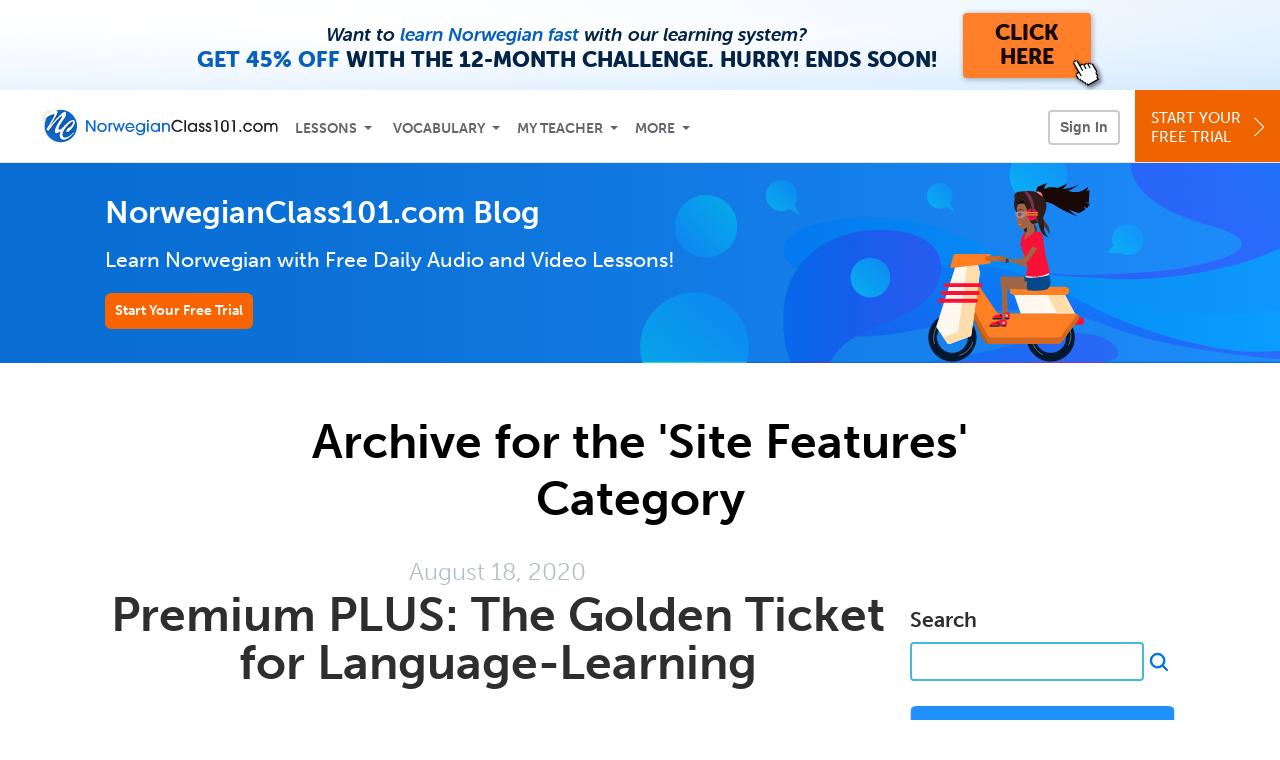

--- FILE ---
content_type: text/html; charset=UTF-8
request_url: https://www.norwegianclass101.com/blog/category/site-features/
body_size: 17002
content:
<!DOCTYPE html>
<html xmlns="http://www.w3.org/1999/xhtml" lang="en">
<head profile="http://gmpg.org/xfn/11">
    <meta http-equiv="Content-Type" content="text/html; charset=UTF-8" />
<!-- Google Tag Manager -->
<script>    window.dataLayer = window.dataLayer || [];
    
(function(w,d,s,l,i){w[l]=w[l]||[];w[l].push({'gtm.start':
new Date().getTime(),event:'gtm.js'});var f=d.getElementsByTagName(s)[0],
j=d.createElement(s),dl=l!='dataLayer'?'&l='+l:'';j.async=true;j.src=
'https://www.googletagmanager.com/gtm.js?id='+i+dl;f.parentNode.insertBefore(j,f);
})(window,document,'script','dataLayer','GTM-TZWV3FR');
    </script>
<!-- End Google Tag Manager -->
    <meta name="viewport" content="width=device-width, initial-scale=1">
    <meta name="robots" content="noodp" />
    <title>Site Features Archives - NorwegianClass101.com Blog</title>
    <link rel="icon" type="image/vnd.microsoft.icon" href="/static/images/norwegianclass101/favicon.ico">
    <link rel="SHORTCUT ICON" href="/static/images/norwegianclass101/favicon.ico">
    <link rel="stylesheet" href="https://use.typekit.net/vcc4rmc.css"/>
    <link rel="alternate" type="application/rss+xml" title="NorwegianClass101.com Blog RSS Feed" href="https://www.norwegianclass101.com/blog/feed/" />
<meta name='robots' content='index, follow, max-image-preview:large, max-snippet:-1, max-video-preview:-1' />

	<!-- This site is optimized with the Yoast SEO plugin v23.4 - https://yoast.com/wordpress/plugins/seo/ -->
	<link rel="canonical" href="https://www.norwegianclass101.com/blog/category/site-features/" />
	<link rel="next" href="https://www.norwegianclass101.com/blog/category/site-features/page/2/" />
	<meta property="og:locale" content="en_US" />
	<meta property="og:type" content="article" />
	<meta property="og:title" content="Site Features Archives - NorwegianClass101.com Blog" />
	<meta property="og:url" content="https://www.norwegianclass101.com/blog/category/site-features/" />
	<meta property="og:site_name" content="NorwegianClass101.com Blog" />
	<meta name="twitter:card" content="summary_large_image" />
	<script type="application/ld+json" class="yoast-schema-graph">{"@context":"https://schema.org","@graph":[{"@type":"CollectionPage","@id":"https://www.norwegianclass101.com/blog/category/site-features/","url":"https://www.norwegianclass101.com/blog/category/site-features/","name":"Site Features Archives - NorwegianClass101.com Blog","isPartOf":{"@id":"https://www.norwegianclass101.com/blog/#website"},"breadcrumb":{"@id":"https://www.norwegianclass101.com/blog/category/site-features/#breadcrumb"},"inLanguage":"en-US"},{"@type":"BreadcrumbList","@id":"https://www.norwegianclass101.com/blog/category/site-features/#breadcrumb","itemListElement":[{"@type":"ListItem","position":1,"name":"Home","item":"https://www.norwegianclass101.com/blog/"},{"@type":"ListItem","position":2,"name":"Site Features"}]},{"@type":"WebSite","@id":"https://www.norwegianclass101.com/blog/#website","url":"https://www.norwegianclass101.com/blog/","name":"NorwegianClass101.com Blog","description":"Learn Norwegian with Free Daily Audio and Video Lessons!","potentialAction":[{"@type":"SearchAction","target":{"@type":"EntryPoint","urlTemplate":"https://www.norwegianclass101.com/blog/?s={search_term_string}"},"query-input":{"@type":"PropertyValueSpecification","valueRequired":true,"valueName":"search_term_string"}}],"inLanguage":"en-US"}]}</script>
	<!-- / Yoast SEO plugin. -->


<link rel="alternate" type="application/rss+xml" title="NorwegianClass101.com Blog &raquo; Site Features Category Feed" href="https://www.norwegianclass101.com/blog/category/site-features/feed/" />
<script type="text/javascript">
/* <![CDATA[ */
window._wpemojiSettings = {"baseUrl":"https:\/\/s.w.org\/images\/core\/emoji\/15.0.3\/72x72\/","ext":".png","svgUrl":"https:\/\/s.w.org\/images\/core\/emoji\/15.0.3\/svg\/","svgExt":".svg","source":{"concatemoji":"https:\/\/www.norwegianclass101.com\/blog\/wp-includes\/js\/wp-emoji-release.min.js?ver=6.6.2"}};
/*! This file is auto-generated */
!function(i,n){var o,s,e;function c(e){try{var t={supportTests:e,timestamp:(new Date).valueOf()};sessionStorage.setItem(o,JSON.stringify(t))}catch(e){}}function p(e,t,n){e.clearRect(0,0,e.canvas.width,e.canvas.height),e.fillText(t,0,0);var t=new Uint32Array(e.getImageData(0,0,e.canvas.width,e.canvas.height).data),r=(e.clearRect(0,0,e.canvas.width,e.canvas.height),e.fillText(n,0,0),new Uint32Array(e.getImageData(0,0,e.canvas.width,e.canvas.height).data));return t.every(function(e,t){return e===r[t]})}function u(e,t,n){switch(t){case"flag":return n(e,"\ud83c\udff3\ufe0f\u200d\u26a7\ufe0f","\ud83c\udff3\ufe0f\u200b\u26a7\ufe0f")?!1:!n(e,"\ud83c\uddfa\ud83c\uddf3","\ud83c\uddfa\u200b\ud83c\uddf3")&&!n(e,"\ud83c\udff4\udb40\udc67\udb40\udc62\udb40\udc65\udb40\udc6e\udb40\udc67\udb40\udc7f","\ud83c\udff4\u200b\udb40\udc67\u200b\udb40\udc62\u200b\udb40\udc65\u200b\udb40\udc6e\u200b\udb40\udc67\u200b\udb40\udc7f");case"emoji":return!n(e,"\ud83d\udc26\u200d\u2b1b","\ud83d\udc26\u200b\u2b1b")}return!1}function f(e,t,n){var r="undefined"!=typeof WorkerGlobalScope&&self instanceof WorkerGlobalScope?new OffscreenCanvas(300,150):i.createElement("canvas"),a=r.getContext("2d",{willReadFrequently:!0}),o=(a.textBaseline="top",a.font="600 32px Arial",{});return e.forEach(function(e){o[e]=t(a,e,n)}),o}function t(e){var t=i.createElement("script");t.src=e,t.defer=!0,i.head.appendChild(t)}"undefined"!=typeof Promise&&(o="wpEmojiSettingsSupports",s=["flag","emoji"],n.supports={everything:!0,everythingExceptFlag:!0},e=new Promise(function(e){i.addEventListener("DOMContentLoaded",e,{once:!0})}),new Promise(function(t){var n=function(){try{var e=JSON.parse(sessionStorage.getItem(o));if("object"==typeof e&&"number"==typeof e.timestamp&&(new Date).valueOf()<e.timestamp+604800&&"object"==typeof e.supportTests)return e.supportTests}catch(e){}return null}();if(!n){if("undefined"!=typeof Worker&&"undefined"!=typeof OffscreenCanvas&&"undefined"!=typeof URL&&URL.createObjectURL&&"undefined"!=typeof Blob)try{var e="postMessage("+f.toString()+"("+[JSON.stringify(s),u.toString(),p.toString()].join(",")+"));",r=new Blob([e],{type:"text/javascript"}),a=new Worker(URL.createObjectURL(r),{name:"wpTestEmojiSupports"});return void(a.onmessage=function(e){c(n=e.data),a.terminate(),t(n)})}catch(e){}c(n=f(s,u,p))}t(n)}).then(function(e){for(var t in e)n.supports[t]=e[t],n.supports.everything=n.supports.everything&&n.supports[t],"flag"!==t&&(n.supports.everythingExceptFlag=n.supports.everythingExceptFlag&&n.supports[t]);n.supports.everythingExceptFlag=n.supports.everythingExceptFlag&&!n.supports.flag,n.DOMReady=!1,n.readyCallback=function(){n.DOMReady=!0}}).then(function(){return e}).then(function(){var e;n.supports.everything||(n.readyCallback(),(e=n.source||{}).concatemoji?t(e.concatemoji):e.wpemoji&&e.twemoji&&(t(e.twemoji),t(e.wpemoji)))}))}((window,document),window._wpemojiSettings);
/* ]]> */
</script>
<style id='wp-emoji-styles-inline-css' type='text/css'>

	img.wp-smiley, img.emoji {
		display: inline !important;
		border: none !important;
		box-shadow: none !important;
		height: 1em !important;
		width: 1em !important;
		margin: 0 0.07em !important;
		vertical-align: -0.1em !important;
		background: none !important;
		padding: 0 !important;
	}
</style>
<link rel='stylesheet' id='wp-block-library-css' href='https://www.norwegianclass101.com/blog/wp-content/plugins/gutenberg/build/block-library/style.css?ver=19.2.0' type='text/css' media='all' />
<link rel='stylesheet' id='coblocks-frontend-css' href='https://www.norwegianclass101.com/blog/wp-content/plugins/coblocks/dist/style-coblocks-1.css?ver=3.1.13' type='text/css' media='all' />
<link rel='stylesheet' id='coblocks-extensions-css' href='https://www.norwegianclass101.com/blog/wp-content/plugins/coblocks/dist/style-coblocks-extensions.css?ver=3.1.13' type='text/css' media='all' />
<link rel='stylesheet' id='coblocks-animation-css' href='https://www.norwegianclass101.com/blog/wp-content/plugins/coblocks/dist/style-coblocks-animation.css?ver=2677611078ee87eb3b1c' type='text/css' media='all' />
<style id='classic-theme-styles-inline-css' type='text/css'>
/*! This file is auto-generated */
.wp-block-button__link{color:#fff;background-color:#32373c;border-radius:9999px;box-shadow:none;text-decoration:none;padding:calc(.667em + 2px) calc(1.333em + 2px);font-size:1.125em}.wp-block-file__button{background:#32373c;color:#fff;text-decoration:none}
</style>
<style id='global-styles-inline-css' type='text/css'>
:root{--wp--preset--aspect-ratio--square: 1;--wp--preset--aspect-ratio--4-3: 4/3;--wp--preset--aspect-ratio--3-4: 3/4;--wp--preset--aspect-ratio--3-2: 3/2;--wp--preset--aspect-ratio--2-3: 2/3;--wp--preset--aspect-ratio--16-9: 16/9;--wp--preset--aspect-ratio--9-16: 9/16;--wp--preset--color--black: #000000;--wp--preset--color--cyan-bluish-gray: #abb8c3;--wp--preset--color--white: #ffffff;--wp--preset--color--pale-pink: #f78da7;--wp--preset--color--vivid-red: #cf2e2e;--wp--preset--color--luminous-vivid-orange: #ff6900;--wp--preset--color--luminous-vivid-amber: #fcb900;--wp--preset--color--light-green-cyan: #7bdcb5;--wp--preset--color--vivid-green-cyan: #00d084;--wp--preset--color--pale-cyan-blue: #8ed1fc;--wp--preset--color--vivid-cyan-blue: #0693e3;--wp--preset--color--vivid-purple: #9b51e0;--wp--preset--gradient--vivid-cyan-blue-to-vivid-purple: linear-gradient(135deg,rgba(6,147,227,1) 0%,rgb(155,81,224) 100%);--wp--preset--gradient--light-green-cyan-to-vivid-green-cyan: linear-gradient(135deg,rgb(122,220,180) 0%,rgb(0,208,130) 100%);--wp--preset--gradient--luminous-vivid-amber-to-luminous-vivid-orange: linear-gradient(135deg,rgba(252,185,0,1) 0%,rgba(255,105,0,1) 100%);--wp--preset--gradient--luminous-vivid-orange-to-vivid-red: linear-gradient(135deg,rgba(255,105,0,1) 0%,rgb(207,46,46) 100%);--wp--preset--gradient--very-light-gray-to-cyan-bluish-gray: linear-gradient(135deg,rgb(238,238,238) 0%,rgb(169,184,195) 100%);--wp--preset--gradient--cool-to-warm-spectrum: linear-gradient(135deg,rgb(74,234,220) 0%,rgb(151,120,209) 20%,rgb(207,42,186) 40%,rgb(238,44,130) 60%,rgb(251,105,98) 80%,rgb(254,248,76) 100%);--wp--preset--gradient--blush-light-purple: linear-gradient(135deg,rgb(255,206,236) 0%,rgb(152,150,240) 100%);--wp--preset--gradient--blush-bordeaux: linear-gradient(135deg,rgb(254,205,165) 0%,rgb(254,45,45) 50%,rgb(107,0,62) 100%);--wp--preset--gradient--luminous-dusk: linear-gradient(135deg,rgb(255,203,112) 0%,rgb(199,81,192) 50%,rgb(65,88,208) 100%);--wp--preset--gradient--pale-ocean: linear-gradient(135deg,rgb(255,245,203) 0%,rgb(182,227,212) 50%,rgb(51,167,181) 100%);--wp--preset--gradient--electric-grass: linear-gradient(135deg,rgb(202,248,128) 0%,rgb(113,206,126) 100%);--wp--preset--gradient--midnight: linear-gradient(135deg,rgb(2,3,129) 0%,rgb(40,116,252) 100%);--wp--preset--font-size--small: 13px;--wp--preset--font-size--medium: 20px;--wp--preset--font-size--large: 36px;--wp--preset--font-size--x-large: 42px;--wp--preset--spacing--20: 0.44rem;--wp--preset--spacing--30: 0.67rem;--wp--preset--spacing--40: 1rem;--wp--preset--spacing--50: 1.5rem;--wp--preset--spacing--60: 2.25rem;--wp--preset--spacing--70: 3.38rem;--wp--preset--spacing--80: 5.06rem;--wp--preset--shadow--natural: 6px 6px 9px rgba(0, 0, 0, 0.2);--wp--preset--shadow--deep: 12px 12px 50px rgba(0, 0, 0, 0.4);--wp--preset--shadow--sharp: 6px 6px 0px rgba(0, 0, 0, 0.2);--wp--preset--shadow--outlined: 6px 6px 0px -3px rgba(255, 255, 255, 1), 6px 6px rgba(0, 0, 0, 1);--wp--preset--shadow--crisp: 6px 6px 0px rgba(0, 0, 0, 1);}:where(.is-layout-flex){gap: 0.5em;}:where(.is-layout-grid){gap: 0.5em;}body .is-layout-flex{display: flex;}.is-layout-flex{flex-wrap: wrap;align-items: center;}.is-layout-flex > :is(*, div){margin: 0;}body .is-layout-grid{display: grid;}.is-layout-grid > :is(*, div){margin: 0;}:where(.wp-block-columns.is-layout-flex){gap: 2em;}:where(.wp-block-columns.is-layout-grid){gap: 2em;}:where(.wp-block-post-template.is-layout-flex){gap: 1.25em;}:where(.wp-block-post-template.is-layout-grid){gap: 1.25em;}.has-black-color{color: var(--wp--preset--color--black) !important;}.has-cyan-bluish-gray-color{color: var(--wp--preset--color--cyan-bluish-gray) !important;}.has-white-color{color: var(--wp--preset--color--white) !important;}.has-pale-pink-color{color: var(--wp--preset--color--pale-pink) !important;}.has-vivid-red-color{color: var(--wp--preset--color--vivid-red) !important;}.has-luminous-vivid-orange-color{color: var(--wp--preset--color--luminous-vivid-orange) !important;}.has-luminous-vivid-amber-color{color: var(--wp--preset--color--luminous-vivid-amber) !important;}.has-light-green-cyan-color{color: var(--wp--preset--color--light-green-cyan) !important;}.has-vivid-green-cyan-color{color: var(--wp--preset--color--vivid-green-cyan) !important;}.has-pale-cyan-blue-color{color: var(--wp--preset--color--pale-cyan-blue) !important;}.has-vivid-cyan-blue-color{color: var(--wp--preset--color--vivid-cyan-blue) !important;}.has-vivid-purple-color{color: var(--wp--preset--color--vivid-purple) !important;}.has-black-background-color{background-color: var(--wp--preset--color--black) !important;}.has-cyan-bluish-gray-background-color{background-color: var(--wp--preset--color--cyan-bluish-gray) !important;}.has-white-background-color{background-color: var(--wp--preset--color--white) !important;}.has-pale-pink-background-color{background-color: var(--wp--preset--color--pale-pink) !important;}.has-vivid-red-background-color{background-color: var(--wp--preset--color--vivid-red) !important;}.has-luminous-vivid-orange-background-color{background-color: var(--wp--preset--color--luminous-vivid-orange) !important;}.has-luminous-vivid-amber-background-color{background-color: var(--wp--preset--color--luminous-vivid-amber) !important;}.has-light-green-cyan-background-color{background-color: var(--wp--preset--color--light-green-cyan) !important;}.has-vivid-green-cyan-background-color{background-color: var(--wp--preset--color--vivid-green-cyan) !important;}.has-pale-cyan-blue-background-color{background-color: var(--wp--preset--color--pale-cyan-blue) !important;}.has-vivid-cyan-blue-background-color{background-color: var(--wp--preset--color--vivid-cyan-blue) !important;}.has-vivid-purple-background-color{background-color: var(--wp--preset--color--vivid-purple) !important;}.has-black-border-color{border-color: var(--wp--preset--color--black) !important;}.has-cyan-bluish-gray-border-color{border-color: var(--wp--preset--color--cyan-bluish-gray) !important;}.has-white-border-color{border-color: var(--wp--preset--color--white) !important;}.has-pale-pink-border-color{border-color: var(--wp--preset--color--pale-pink) !important;}.has-vivid-red-border-color{border-color: var(--wp--preset--color--vivid-red) !important;}.has-luminous-vivid-orange-border-color{border-color: var(--wp--preset--color--luminous-vivid-orange) !important;}.has-luminous-vivid-amber-border-color{border-color: var(--wp--preset--color--luminous-vivid-amber) !important;}.has-light-green-cyan-border-color{border-color: var(--wp--preset--color--light-green-cyan) !important;}.has-vivid-green-cyan-border-color{border-color: var(--wp--preset--color--vivid-green-cyan) !important;}.has-pale-cyan-blue-border-color{border-color: var(--wp--preset--color--pale-cyan-blue) !important;}.has-vivid-cyan-blue-border-color{border-color: var(--wp--preset--color--vivid-cyan-blue) !important;}.has-vivid-purple-border-color{border-color: var(--wp--preset--color--vivid-purple) !important;}.has-vivid-cyan-blue-to-vivid-purple-gradient-background{background: var(--wp--preset--gradient--vivid-cyan-blue-to-vivid-purple) !important;}.has-light-green-cyan-to-vivid-green-cyan-gradient-background{background: var(--wp--preset--gradient--light-green-cyan-to-vivid-green-cyan) !important;}.has-luminous-vivid-amber-to-luminous-vivid-orange-gradient-background{background: var(--wp--preset--gradient--luminous-vivid-amber-to-luminous-vivid-orange) !important;}.has-luminous-vivid-orange-to-vivid-red-gradient-background{background: var(--wp--preset--gradient--luminous-vivid-orange-to-vivid-red) !important;}.has-very-light-gray-to-cyan-bluish-gray-gradient-background{background: var(--wp--preset--gradient--very-light-gray-to-cyan-bluish-gray) !important;}.has-cool-to-warm-spectrum-gradient-background{background: var(--wp--preset--gradient--cool-to-warm-spectrum) !important;}.has-blush-light-purple-gradient-background{background: var(--wp--preset--gradient--blush-light-purple) !important;}.has-blush-bordeaux-gradient-background{background: var(--wp--preset--gradient--blush-bordeaux) !important;}.has-luminous-dusk-gradient-background{background: var(--wp--preset--gradient--luminous-dusk) !important;}.has-pale-ocean-gradient-background{background: var(--wp--preset--gradient--pale-ocean) !important;}.has-electric-grass-gradient-background{background: var(--wp--preset--gradient--electric-grass) !important;}.has-midnight-gradient-background{background: var(--wp--preset--gradient--midnight) !important;}.has-small-font-size{font-size: var(--wp--preset--font-size--small) !important;}.has-medium-font-size{font-size: var(--wp--preset--font-size--medium) !important;}.has-large-font-size{font-size: var(--wp--preset--font-size--large) !important;}.has-x-large-font-size{font-size: var(--wp--preset--font-size--x-large) !important;}
:where(.wp-block-columns.is-layout-flex){gap: 2em;}:where(.wp-block-columns.is-layout-grid){gap: 2em;}
:root :where(.wp-block-pullquote){font-size: 1.5em;line-height: 1.6;}
:where(.wp-block-post-template.is-layout-flex){gap: 1.25em;}:where(.wp-block-post-template.is-layout-grid){gap: 1.25em;}
</style>
<link rel='stylesheet' id='dashicons-css' href='https://www.norwegianclass101.com/blog/wp-includes/css/dashicons.min.css?ver=6.6.2' type='text/css' media='all' />
<link rel='stylesheet' id='wp-components-css' href='https://www.norwegianclass101.com/blog/wp-content/plugins/gutenberg/build/components/style.css?ver=19.2.0' type='text/css' media='all' />
<link rel='stylesheet' id='godaddy-styles-css' href='https://www.norwegianclass101.com/blog/wp-content/plugins/coblocks/includes/Dependencies/GoDaddy/Styles/build/latest.css?ver=2.0.2' type='text/css' media='all' />
<link rel='stylesheet' id='blog-2016-main-css-css' href='https://www.norwegianclass101.com/static/compass/css/pages/blog.css?v=1768303980' type='text/css' media='all' />
<script type="text/javascript" src="https://www.norwegianclass101.com/blog/wp-includes/js/jquery/jquery.min.js?ver=3.7.1" id="jquery-core-js"></script>
<script type="text/javascript" src="https://www.norwegianclass101.com/blog/wp-includes/js/jquery/jquery-migrate.min.js?ver=3.4.1" id="jquery-migrate-js"></script>
<script type="text/javascript" src="https://www.norwegianclass101.com/static/js/jquery-migrate-1.4.1.min.js" id="blog-2016-jquery-migrate-1-4-1-js"></script>
<script type="text/javascript" src="https://www.norwegianclass101.com/blog/wp-content/themes/blog-2016/assets/js/read_cookie.js?ver=20220617" id="blog-2016-read-cookie-js"></script>
<script type="text/javascript" src="https://www.norwegianclass101.com/blog/wp-content/themes/blog-2016/assets/js/check_login.js?ver=20220617" id="blog-2016-check-login-js"></script>
<script type="text/javascript" src="https://www.norwegianclass101.com/blog/wp-content/themes/blog-2016/assets/js/user_data.js?ver=20220617" id="blog-2016-user_data-js"></script>
<script type="text/javascript" src="https://www.norwegianclass101.com/blog/wp-content/themes/blog-2016/assets/js/promo.js?ver=20250311" id="blog-2016-promo-js"></script>
<script type="text/javascript" src="https://www.norwegianclass101.com/static/js/compiled/blog.min.js?v=1768303980" id="blog-2016-main-js"></script>
<link rel="https://api.w.org/" href="https://www.norwegianclass101.com/blog/wp-json/" /><link rel="alternate" title="JSON" type="application/json" href="https://www.norwegianclass101.com/blog/wp-json/wp/v2/categories/13" /><link rel="EditURI" type="application/rsd+xml" title="RSD" href="https://www.norwegianclass101.com/blog/xmlrpc.php?rsd" />
<meta name="generator" content="WordPress 6.6.2" />
<script language="javascript1.4" type="text/javascript" src="https://www.norwegianclass101.com/blog/wp-content/plugins/audio-player/audio-player.js"></script>
</head>
<body>
<!-- Google Tag Manager (noscript) -->
<noscript><iframe src="https://www.googletagmanager.com/ns.html?id=GTM-TZWV3FR"
height="0" width="0" style="display:none;visibility:hidden"></iframe></noscript>
<!-- End Google Tag Manager (noscript) --><div class="blog-top-banner js-blog-top-banner"></div>
<script type="text/template" class="js-login-modal-template" data-captcha="1">
    <div class="js-sign-in--a__form">
    <div class="r101-sign-in--a__wrapper r101-sign-in--a__modal">
        <div class="r101-sign-in--a__modal-dialog">
            <div class="r101-sign-in--a__modal-top">
                <div class="r101-sign-in--a__modal-image norwegianclass101"></div>
                <button type="button" aria-label="Close" class="r101-sign-in--a__modal-close js-sign-in--a__modal-close"></button>
            </div>
            <div class="r101-sign-in--a__modal-content">
                <div class="r101-sign-in--a__block js-sign-in--a__block-sign-in show">
                    <div class="r101-sign-in--a__block-title">Sign In</div>
                                            <div class="r101-sign-in--a__third-party-box">
                                                            <a href="/?ill_google_connect=1&signup_source=norwegian_blog_google" class="r101-sign-in--a__google-button" title="Sign In With Google">
                                    <span class="r101-sign-in--a__google-icon"></span>
                                    <span class="r101-sign-in--a__google-text">Continue with Google</span>
                                </a>
                                                                                                                    <a href="/?ill_facebook_connect=1&signup_source=norwegian_blog_facebook" class="r101-sign-in--a__facebook-button" title="Sign In With Facebook">
                                    <span class="r101-sign-in--a__facebook-icon"></span>
                                    <span class="r101-sign-in--a__facebook-text">Continue with Facebook</span>
                                </a>
                                                        <span class="r101-sign-in--a__divider"></span>
                        </div>
                                        <div class="r101-sign-in--a__block-error js-sign-in--a__sign-in-error-block hide">
                        <div class="r101-sign-in--a__block-error-title">Login Attempt Unsuccessful</div>
                        <div class="js-sign-in--a__sign-in-error-content"></div>
                    </div>
                    <form class="r101-sign-in--a__form js-sign-in-form"
                          method="post"
                          action="/sign-in?amember_redirect_url=%2Fblog%2Fcategory%2Fsite-features%2F"
                                                    name="signin">
                        <input type="hidden" name="is_modal" value="1" />
                        <input type="hidden" name="timezoneName" value="">
                        <div class="r101-sign-in--a__form-item">
                            <label for="r101-sign-in-login" class="r101-sign-in--a__form-label">Username or Email Address</label>
                            <input class="r101-sign-in--a__form-input js-sign-in-email-input" type="text" name="amember_login" value="" autocapitalize="off" id="r101-sign-in-login" placeholder="Enter your Username or Email Address" autocomplete="username">
                            <p class="r101-sign-in--a__form-error-field" role="alert">This field is required</p>
                        </div>
                        <div class="r101-sign-in--a__form-item r101-sign-in--a__form-item-password">
                            <label for="r101-sign-in-password" class="r101-sign-in--a__form-label">Password</label>
                            <input class="r101-sign-in--a__form-input js-sign-in-password-input" type="password" name="amember_pass" value="" id="r101-sign-in-password" placeholder="Enter your password" autocomplete="current-password">
                            <button class="r101-sign-in--a__form-show js-toggle-password-visibility" type="button" aria-label="Show password" aria-pressed="false"></button>
                            <p class="r101-sign-in--a__form-error-field" role="alert">This field is required</p>
                        </div>
                        <div class="r101-sign-in--a__form-action">
                            <div class="r101-sign-in--a__form-checkbox-wrap">
                                <input type="checkbox" name="remember_login" id="r101-sign-in-remember-me" value="Y"><label for="r101-sign-in-remember-me">Remember me</label>
                            </div>
                            <div class="r101-sign-in--a__form-btn-wrap">
                                <div class="js-sign-in-context-recaptcha"></div>
                                <button class="r101-sign-in--a__form-btn js-ln-sign-in-button" type="submit" disabled>Sign In</button>
                                <button class="r101-sign-in--a__form-link js-show-reset-password-form" type="button">Reset Password</button>
                            </div>
                            <div class="r101-sign-in--a__form-sign-up">
                                <span>Don’t have an account? </span>
                                <button class="r101-sign-in--a__form-link js-show-sign-up-form" type="button"> Sign Up</button>
                            </div>
                        </div>
                    </form>
                </div>
                <div class="r101-sign-in--a__block r101-sign-in--a__block--reset js-sign-in--a__block-reset hide">
                    <div class="r101-sign-in--a__block-title">Reset Password</div>
                    <div class="r101-sign-in--a__block-text">Need to reset your password? No problem! Enter the email address you used to sign up with and we'll email you a password reset link.</div>
                    <form name="sendpass"
                          class="r101-sign-in--a__form js-reset-password-form"
                          method="post"
                          data-sitekey="6LfWff8UAAAAAKxlErR5YZwotldpj1hwO7KkZ-Lg"                          action="/reset-password?amember_redirect_url=%2Fblog%2Fcategory%2Fsite-features%2F">
                        <input type="hidden" name="is_modal" value="1" />
                        <div class="r101-sign-in--a__form-item">
                            <label for="r101-sign-in-rp-email" class="r101-sign-in--a__form-label">Email Address</label>
                            <input type="email" class="r101-sign-in--a__form-input js-reset-password-input" name="login" id="r101-sign-in-rp-email" value="" aria-required="true" placeholder="Enter your email address">
                            <p class="r101-sign-in--a__form-error-field" role="alert">Please enter a valid email address</p>
                        </div>
                        <div class="r101-sign-in--a__form-action">
                            <div class="r101-sign-in--a__form-btn-wrap">
                                <div class="js-reset-password-context-recaptcha"></div>
                                <button class="r101-sign-in--a__form-btn js-reset-password-button" type="submit" disabled>Reset My Password</button>
                                <button class="r101-sign-in--a__form-link js-show-sign-in-form" type="button">Go To Sign In</button>
                            </div>
                        </div>
                    </form>
                </div>
                <div class="r101-sign-in--a__block r101-sign-in--a__block--sign-up js-sign-in--a__block-sign-up hide">
                    <div class="r101-sign-in--a__block-title">Get Started</div>
                    <div class="r101-sign-in--a__block-text">Sign up using your preferred method to start speaking Norwegian in minutes</div>
                    <div class="r101-sign-in--a__third-party-box">
                                                    <a href="/?ill_google_connect=1&signup_source=norwegian_blog_google" class="r101-sign-in--a__google-button" title="Sign Up With Google">
                                <span class="r101-sign-in--a__google-icon"></span>
                                <span class="r101-sign-in--a__google-text">Sign up with Google</span>
                            </a>
                                                                        <a href="/?ill_facebook_connect=1&signup_source=norwegian_blog_facebook" class="r101-sign-in--a__facebook-button" title="Sign Up With Facebook">
                            <span class="r101-sign-in--a__facebook-icon"></span>
                            <span class="r101-sign-in--a__facebook-text">Sign up with Facebook</span>
                        </a>
                        <span class="r101-sign-in--a__divider"></span>
                    </div>
                    <form class="r101-sign-in--a__form js-sign-up-form"
                          name="signup"
                          method="post"
                          data-sitekey="6LfWff8UAAAAAKxlErR5YZwotldpj1hwO7KkZ-Lg"                          action="/?validate=true"
                    >
                        <input type="hidden" name="clickpath" value="">
                        <input type="hidden" name="controlgroup" value="">
                        <input type="hidden" name="price_group" value="">
                        <input type="hidden" name="paysys_id" value="free">
                        <input type="hidden" name="do_payment" value="1">
                        <input type="hidden" name="signup_source" value="norwegian_blog">
                        <input type="hidden" name="login" value="_" maxlength="15">
                        <input type="hidden" name="signup_level_selected" value="">
                        <input type="hidden" name="signup_form" value="signup_home" />
                        <input type="hidden" name="amember_redirect_url" value="/blog/category/site-features/" />
                        <div class="r101-sign-in--a__block-error js-sign-up-error hide"></div>
                        <div class="r101-sign-in--a__form-item js-sign-up-email-item">
                            <label for="sign-up-email" class="r101-sign-in--a__form-label">Email Address</label>
                            <input type="email"
                                   name="email"
                                   id="sign-up-email"
                                   placeholder="Enter your email address"
                                   title="Enter your email address"
                                   class="r101-sign-in--a__form-input js-sign-up-email"
                                   value=""
                            >
                            <p class="r101-sign-in--a__form-error-field js-sign-up-email-error"></p>
                            <p class="r101-sign-in--a__form-error-field-gmail js-sign-up-email-error-gmail">
                                <b>Gmail users:</b> After signing up, check your spam folder for the activation email. <span class="js-sign-up-email-error-gmail-date"></span>
                            </p>
                        </div>
                        <div class="r101-sign-in--a__form-action">
                            <div class="r101-sign-in--a__form-btn-wrap">
                                <div class="js-sign-up-context-recaptcha"></div>
                                <button type="submit" class="r101-sign-in--a__form-btn js-sign-up-submit" disabled>Sign up with Email</button>
                            </div>
                            <div class="r101-sign-in--a__form-terms">
                                By continuing, you agree to our
                                <a href="#terms_of_use" class="r101-sign-in--a__form-link-terms js-terms-link">Terms of Use</a>,
                                <a href="#privacy_policy" class="r101-sign-in--a__form-link-terms js-privacy-link">Privacy Policy</a>,
                                and to receive our email communications, which you may opt out at any time.
                            </div>
                            <div class="r101-sign-in--a__form-sign-up">
                                <span>Already have an account? </span>
                                <button class="r101-sign-in--a__form-link js-show-sign-in-form" type="button"> Sign In</button>
                            </div>
                        </div>
                    </form>
                </div>
            </div>
        </div>
    </div>
</div>
</script>
<div class="dashbar-a">
    <div>
        <div class="dashbar-a__grid-top">
            <div class="dashbar-a__cell-a">
                <a class="dashbar-a__block--logo"
                   tabindex="0"
                   href="/"
                >
                    <img src="/static/images/norwegianclass101/header/norwegianclass101-logo.svg"
                         style="height: 40px;"
                         alt="Home"
                    >
                </a>
            </div>
            <div class="dashbar-a__cell-b">
                <span role="application">
                                        <div class="dashbar-a__block--nav-item js-dashbar-a-nav js-dashbar-a-block-lessons">
                        <a class="dashbar-a__nav-item dashbar-a__nav-item-dropdown js-dashbar-a-lessons js-dashbar-a-tabindex"
                           aria-haspopup="true"
                           aria-label="Lessons"
                           tabindex="0"
                        >
                            Lessons
                        </a>
                        <div class="dashbar-a__block--dashbar dashbar-lessons js-dashbar-a-nav-item">
                            <div class="dashbar-a__grid">
                                <div class="dashbar-a__cell-e--3">
                                    <div>
                                        <span class="dashbar-a__nav-item--sub ill-ease-color">
                                            <a href="/lesson-library/">Lesson Library</a>
                                        </span>
                                        <span class="dashbar-a__nav-item--sub ill-ease-color">
                                            <a href="/index.php?cat=Newest">Newest Lessons</a>
                                        </span>
                                        <span class="dashbar-a__nav-item--sub ill-ease-color">
                                            <a href="/index.php?cat=MyLessons">Favorites</a>
                                        </span>
                                    </div>
                                </div>
                            </div>
                        </div>
                    </div>
                    <div class="dashbar-a__block--nav-item js-dashbar-a-nav">
                        <a class="dashbar-a__nav-item dashbar-a__nav-item-dropdown js-dashbar-a-tabindex" aria-haspopup="true" aria-label="Vocabulary" tabindex="0">
                            Vocabulary
                        </a>
                        <div class="dashbar-a__block--dashbar js-dashbar-a-nav-item">
                            <div class="dashbar-a__grid">
                                <div class="dashbar-a__cell-e--1">
                                    <div>
                                        <span class="dashbar-a__nav-item--sub ill-ease-color">
                                            <a href="/learningcenter/flashcards/flashcards">
                                                Flashcards
                                            </a>
                                        </span>
                                        <span class="dashbar-a__nav-item--sub ill-ease-color">
                                            <a href="/norwegian-vocabulary-lists/">
                                                Vocabulary Lists<span class="dashbar-a__free">Free</span>                                            </a>
                                        </span>
                                        <span class="dashbar-a__nav-item--sub ill-ease-color">
                                            <a href="/learningcenter/account/wordbank">
                                                Word Bank
                                            </a>
                                        </span>
                                                                                    <span class="dashbar-a__nav-item--sub ill-ease-color">
                                                <a href="/norwegian-phrases/">
                                                    Word of the Day<span class="dashbar-a__free">Free</span>                                                </a>
                                            </span>
                                                                            </div>
                                </div>
                                <div class="dashbar-a__cell-e--2">
                                    <div>
                                        <span class="dashbar-a__nav-item--sub ill-ease-color">
                                            <a href="/norwegian-dictionary/">
                                                NorwegianDictionary<span class="dashbar-a__free">Free</span>                                            </a>
                                        </span>
                                        <span class="dashbar-a__nav-item--sub ill-ease-color">
                                            <a href="/norwegian-word-lists/?coreX=100">
                                                100 Most Common Words<span class="dashbar-a__free">Free</span>                                            </a>
                                        </span>
                                        <span class="dashbar-a__nav-item--sub ill-ease-color">
                                            <a href="/norwegian-word-lists/?coreX=2000">
                                                2000 Most Common Words
                                            </a>
                                        </span>
                                        <span class="dashbar-a__nav-item--sub ill-ease-color">
                                            <a href="/key-norwegian-phrases/">
                                                Norwegian Key Phrases<span class="dashbar-a__free">Free</span>                                            </a>
                                        </span>
                                    </div>
                                </div>
                            </div>
                        </div>
                    </div><div class="dashbar-a__block--nav-item js-dashbar-a-nav">
                        <a class="dashbar-a__nav-item dashbar-a__nav-item-dropdown js-dashbar-a-tabindex" aria-haspopup="true" aria-label="My Teacher" tabindex="0">
                            My Teacher
                        </a>
                        <div class="dashbar-a__block--dashbar js-dashbar-a-nav-item">
                            <div class="dashbar-a__grid my-teacher">
                                <span class="dashbar-a__nav-item--sub ill-ease-color">
                                    <a href="/myteacher">My Teacher Messenger</a>
                                </span>
                                                                                                <span class="dashbar-a__nav-item--sub ill-ease-color">
                                    <a href="/member/assessments.php?action=getPortfolio">My Portfolio</a>
                                </span>
                                <span class="dashbar-a__nav-item--sub ill-ease-color">
                                    <a href="/myteacher">My Assessment Test</a>
                                </span>
                                <span class="dashbar-a__nav-item--sub ill-ease-color">
                                    <a href="/member/statistics.php">My Report</a>
                                </span>
                            </div>
                        </div>
                    </div><div class="dashbar-a__block--nav-item js-dashbar-a-nav">
                        <a class="dashbar-a__nav-item dashbar-a__nav-item-dropdown js-dashbar-a-tabindex"
                           aria-haspopup="true"
                           aria-label="Extras"
                           tabindex="0"
                        >
                            More
                        </a>
                        <div class="dashbar-a__block--dashbar dashbar-dots js-dashbar-a-nav-item">
                            <div class="dashbar-a__grid">
                                <div class="dashbar-a__cell-e--1">
                                    <div>
                                        <span class="dashbar-a__nav-item--sub ill-ease-color">
                                            <a href="/norwegian-resources/">Norwegian                                                Resources
                                            </a>
                                        </span>
                                        <span class="dashbar-a__nav-item--sub ill-ease-color">
                                            <a href="/app/">
                                                Mobile Applications
                                            </a>
                                        </span>
                                                                                    <span class="dashbar-a__nav-item--sub ill-ease-color">
                                                <a href="/norwegian-grammar/">
                                                    Grammar Bank
                                                </a>
                                            </span>
                                                                                                                    </div>
                                </div>
                                <div class="dashbar-a__cell-narrow">
                                    <div>
                                        <span class="dashbar-a__nav-item--sub ill-ease-color">
                                            <a href="/learningcenter/account/notes">
                                                My Notes
                                            </a>
                                        </span>
                                        <span class="dashbar-a__nav-item--sub ill-ease-color">
                                            <a href="/learningcenter/account/myfeed">
                                                My Feed
                                            </a>
                                        </span>
                                                                                    <span class="dashbar-a__nav-item--sub ill-ease-color">
                                                <a href="/blog/">
                                                    Blog
                                                </a>
                                            </span>
                                                                                <span class="dashbar-a__nav-item--sub ill-ease-color">
                                            <a href="https://support.innovativelanguage.com/hc/en-us?language=norwegian">
                                                Help Center
                                            </a>
                                        </span>
                                    </div>
                                </div>
                            </div>
                        </div>
                    </div>
                </span>
            </div>
            <div class="dashbar-a__cell-c ">
                                    <button class="dashbar-a__block--sign-in-button r101-sign-in--a__button r101-sign-in--a__button--dashboard js-show-sign-in-form" aria-expanded="false" aria-haspopup="true">Sign In</button>
                            </div>
                            <div class="dashbar-a__cell-d">
                    <div class="dashbar-a__block--free-trial">
                                                    <a href="/?src=norwegian_blog"
                               class="dashbar-a__free-trial"
                               aria-haspopup="false"
                               tabindex="0"
                            >
                                Start Your<br/>Free Trial<i class="dashbar-a__arrow--sign-up"></i>
                            </a>
                                            </div>
                </div>
                    </div>
    </div>
</div>

<div class="dashbar-r__header">
    <button class="dashbar-r__header--menu-button js-dashbar_r-open-menu"
            aria-label="Menu"
            aria-expanded="false"
            aria-haspopup="true"
            tabindex="0"
    ></button>
    <div class="dashbar-r__header-logo dashbar-r__header-logo--blog">
        <a class="dashbar-r__header-logo--a"
           href="/"
           aria-label="Home"
        >
            <img src="/static/images/norwegianclass101/header/norwegianclass101-logo.svg"
                 class="dashbar-r__header-logo--img"
                 alt="Home"
            >
        </a>
    </div>
</div>

<div class="dashbar-r js-dashbar_r-wrap" lang="en">
    <div class="dashbar-r__overlay js-dashbar_r-overlay" aria-label="Close Menu" aria-expanded="true">
        <button class="dashbar-r__overlay--menu-button" aria-label="Close Menu"></button>
    </div>
    <div class="dashbar-r__menu js-dashbar_r-menu" role="navigation">
                    <div class="dashbar-r__profile">
                <div class="dashbar-r__profile-color norwegian"></div>
                <button class="dashbard-r__profile--a dashbard-r__profile--a__left js-show-sign-in-form"
                    aria-expanded="false" aria-haspopup="true">
                    <img src="/static/images/my_activity/icn_activity_user_placeholder.png" alt=""
                         class="dashbard-r__profile-image">
                    <span class="dashboard-r__profile-info">
                        <span class="dashboard-r__profile-name">Welcome!</span>
                        <span class="dashboard-r__profile-link">Sign In</span>
                    </span>
                </button>
            </div>
            <div class="dashbar-r__fla">
                <a href="/"
                   title="Start Your Free Trial"
                   class="dashbar-r__fla--a"
                   aria-label="Start Your Free Trial"
                >
                    <img alt="Start Your Free Trial"
                         src="/static/compass/images/ui/dashbar-r/icn_freeTrial.svg"
                         class="dashbar-r__fla-image"
                    >
                    <span class="dashbar-r__fla-text">Start Your Free Trial</span>
                    <span class="dashbar-r__fla-arrow">&nbsp;</span>
                </a>
            </div>
                <div class="dashbar-r__menu-slider js-dashbar_r-menu-slider">
            <div class="dashbar-r__level-a js-dashbar_r-level-a">
                                <button class="dashbar-r__item--branch js-dahbar_r-branch" data-branch="lessons" aria-label="Lessons Submenu">
                    Lessons
                </button>
                <button class="dashbar-r__item--branch js-dahbar_r-branch" data-branch="vocabulary" aria-label="Vocabulary Submenu">
                    Vocabulary
                </button>
                <button class="dashbar-r__item--branch js-dahbar_r-branch" data-branch="myteacher" aria-label="My Teacher Submenu">
                    My Teacher
                </button>
                <button class="dashbar-r__item--branch js-dahbar_r-branch" data-branch="more" aria-label="Extras Submenu">
                    More
                </button>
                                    <button class="dashbar-r__item--leaf-shaded js-show-sign-in-form" aria-expanded="false"
                        aria-haspopup="true">Sign in
                    </button>
                            </div>
            <div class="dashbar-r__level-b">
                <div class="dashbar-r__branch js-dashbar_r-branch-lessons">
                    <button class="dashbar-r__item--back js-dashbar_r-close-branch" aria-label="Leave Lessons Submenu">
                        Lessons
                    </button>
                    <a href="/lesson-library/" class="dashbar-r__item--leaf-b" aria-label="Lesson Library">
                        Lesson Library
                    </a>
                    <a href="/index.php?cat=Newest" class="dashbar-r__item--leaf-b" aria-label="Newest Lessons">
                        Newest Lessons
                    </a>
                    <a href="/index.php?cat=MyLessons" class="dashbar-r__item--leaf-b" aria-label="Favorites">
                        Favorites
                    </a>
                </div>
                <div class="dashbar-r__branch js-dashbar_r-branch-vocabulary">
                    <button class="dashbar-r__item--back js-dashbar_r-close-branch" aria-label="Leave Vocabulary Submenu">
                        Vocabulary
                    </button>
                    <a href="/learningcenter/flashcards/flashcards" class="dashbar-r__item--leaf-b" aria-label="Flashcards">
                        Flashcards
                    </a>
                    <a href="/norwegian-vocabulary-lists/" class="dashbar-r__item--leaf-b" aria-label="Vocabulary Lists">
                        Vocabulary Lists
                    </a>
                    <a href="/learningcenter/account/wordbank" class="dashbar-r__item--leaf-b" aria-label="Word Bank">
                        Word Bank
                    </a>
                                            <a href="/norwegian-phrases/" class="dashbar-r__item--leaf-b" aria-label="Word of the Day">
                            Word of the Day
                        </a>
                                        <a href="/norwegian-dictionary/"
                       class="dashbar-r__item--leaf-b"
                       aria-label="Norwegian Dictionary"
                    >
                        Norwegian Dictionary
                    </a>
                    <a href="/norwegian-word-lists/?coreX=100"
                       class="dashbar-r__item--leaf-b"
                       aria-label="100 Most Common Words"
                    >
                        100 Most Common Words
                    </a>
                    <a href="/norwegian-word-lists/?coreX=2000"
                       class="dashbar-r__item--leaf-b"
                       aria-label="2000 Most Common Words"
                    >
                        2000 Most Common Words
                    </a>
                    <a href="/key-norwegian-phrases/"
                       class="dashbar-r__item--leaf-b"
                       aria-label="Norwegian Key Phrases"
                    >
                        Norwegian Key Phrases
                    </a>
                </div>
                <div class="dashbar-r__branch js-dashbar_r-branch-myteacher">
                    <button class="dashbar-r__item--back js-dashbar_r-close-branch" aria-label="Leave My Teacher Submenu">
                        My Teacher
                    </button>
                    <a href="/myteacher" class="dashbar-r__item--leaf-b js-dashbar_r-open-myteacher" aria-label="My Teacher Messenger">
                        My Teacher Messenger</a>
                                                            <a href="/member/assessments.php?action=getPortfolio" class="dashbar-r__item--leaf-b" aria-label="My Portfolio">
                        My Portfolio
                    </a>
                    <a href="/myteacher" class="dashbar-r__item--leaf-b" aria-label="My Assessment Test">
                        My Assessment Test
                    </a>
                    <a href="/member/statistics.php" class="dashbar-r__item--leaf-b" aria-label="My Report">
                        My Report
                    </a>
                </div>
                <div class="dashbar-r__branch js-dashbar_r-branch-more">
                    <button class="dashbar-r__item--back js-dashbar_r-close-branch" aria-label="Leave Extras Submenu">
                        More
                    </button>
                    <a href="/norwegian-resources/" class="dashbar-r__item--leaf-b" aria-label="Norwegian Resources">
                        Norwegian Resources
                    </a>
                    <a href="/app/" class="dashbar-r__item--leaf-b" aria-label="Mobile Applications">
                        Mobile Applications
                    </a>
                                            <a href="/norwegian-grammar/" class="dashbar-r__item--leaf-b" aria-label="Grammar Bank">
                            Grammar Bank
                        </a>
                                        <a href="/learningcenter/account/notes" class="dashbar-r__item--leaf-b" aria-label="My Notes">
                        My Notes
                    </a>
                    <a href="/learningcenter/account/myfeed" class="dashbar-r__item--leaf-b" aria-label="My Feed">
                        My Feed
                    </a>
                                            <a href="/blog/" class="dashbar-r__item--leaf-b" aria-label="Blog">
                            Blog
                        </a>
                                        <a href="https://support.innovativelanguage.com/hc/en-us?language=norwegian" class="dashbar-r__item--leaf-b" aria-label="Help Center">
                        Help Center
                    </a>
                </div>
            </div>
        </div>
    </div>
</div>
        <div class="blog-header-b">
            <div class="blog-header-b-wrapper">
                <div class="blog-header-b-title">                <a href="https://www.norwegianclass101.com/blog/" class="blog-header-b-title-link">
                    NorwegianClass101.com Blog                </a>
                </div>                <div class="blog-header-b-slogan">
                    Learn Norwegian with Free Daily <br class="blog-header-b-slogan-br-slim">Audio and Video Lessons!
                </div>
                                    <div class="blog-header-b-buttons">
                        <button class="blog-trial-button js-show-sign-up-form" aria-expanded="false" aria-haspopup="true">Start Your Free Trial</button>
                    </div>
                            </div>
        </div>
            <div class="blog-content">
            <div class="blog-content-search">
        <form method="get" action="https://www.norwegianclass101.com/blog/" class="blog-search js-search-form wide">
                <div class="r101-input--text-b">
            <input type="text" value="" placeholder="Search" name="s" class="js-search-field" required>
            <span class="js-search-button"></span>
        </div>
    </form>
        </div>
                                <h2 class="blog-content-title">Archive for the 'Site Features' Category</h2>
                                <div class="blog-content-row">
                <div class="blog-content-post-wrap js-blog-content-post-wrap">
                    <div class="blog-content-post">
                        <div class="blog-content-post-date">August 18, 2020</div>
                        <h2 class="blog-content-post-title">
                            <a href="https://www.norwegianclass101.com/blog/2020/08/18/learn-norwegian-with-premium-plus/" class="blog-content-post-title-link" rel="bookmark">Premium PLUS: The Golden Ticket for Language-Learning</a>
                        </h2>
                        <div class="blog-content-post-entry">
                            Do you remember the moment you fell in love with languages?

Do you desire to learn or advance in Norwegian quickly and effectively?

Then you need a Norwegian tutor.

A common question that first-time language-learners ask is "Where do I begin?" The answer? Guidance.

For native English-speakers who want to learn Asian languages, for example, timelines provided by the U.S. Foreign Service Institute can appear discouraging. However, defeating these odds is not unheard of. If you want to beat the odds yourself, one of the best learning options is a subscription to Premium PLUS from Innovative Language.

As an active Premium PLUS member of JapanesePod101.com and KoreanClass101.com myself, I have an enjoyable experience learning at an... <a href="https://www.norwegianclass101.com/blog/2020/08/18/learn-norwegian-with-premium-plus/">Show more</a>                        </div>
                        <div class="blog-content-post-author">
                            Posted by NorwegianClass101.com in <a href="https://www.norwegianclass101.com/blog/category/site-features/feature-spotlight/" rel="category tag">Feature Spotlight</a>, <a href="https://www.norwegianclass101.com/blog/category/learn-norwegian/" rel="category tag">Learn Norwegian</a>, <a href="https://www.norwegianclass101.com/blog/category/norwegian-language/" rel="category tag">Norwegian Language</a>, <a href="https://www.norwegianclass101.com/blog/category/learn-norwegian/norwegian-online/" rel="category tag">Norwegian Online</a>, <a href="https://www.norwegianclass101.com/blog/category/site-features/" rel="category tag">Site Features</a>, <a href="https://www.norwegianclass101.com/blog/category/team-norwegianclass101/" rel="category tag">Team NorwegianClass101</a>                                <span class="blog-content-post-author-divider">|</span>
    <a href="https://www.norwegianclass101.com/blog/2020/08/18/learn-norwegian-with-premium-plus/#disqus_thread" class="blog-content-post-author-comments">Comment</a>
                            </div>
                    </div>
                </div>
                <div class="blog-content-sidebar js-blog-sidebar"><div class="blog-sidebar">
    <div class="blog-sidebar-search">
            <form method="get" action="https://www.norwegianclass101.com/blog/" class="blog-search js-search-form normal">
                <div class="blog-search-title">Search</div>
                <div class="r101-input--text-b">
            <input type="text" value="" name="s" class="js-search-field" required>
            <span class="js-search-button"></span>
        </div>
    </form>
        </div>
    <div class="blog-sidebar-table js-blog-sidebar-table">
            <div class="blog-sidebar-fla-box">
        <div class="blog-sidebar-fla-box__title">Learn Norwegian in minutes!</div>
        <div class="blog-sidebar-fla-box__slogan">Sign up and start speaking now!</div>
        <div class="blog-sidebar-fla-box__buttons">
            <button class="blog-trial-button js-show-sign-up-form" aria-expanded="false" aria-haspopup="true">Start Your Free Trial</button>
        </div>
    </div>
        <div class="blog-sidebar-posts">
        <div class="blog-sidebar-posts-title">Blog Posts</div>
        <ul class="blog-sidebar-posts-tabs r101-tabs--b" id="blog_sidebar_tabs">
            <li class="blog-sidebar-posts-tab active" data-tab="blog_popular_posts"><span class="blog-sidebar-posts-tab-icon star"></span>Popular</li>
            <li class="blog-sidebar-posts-tab" data-tab="blog_recent_posts"><span class="blog-sidebar-posts-tab-icon clock"></span>Recent</li>
        </ul>
        <ul class="blog-sidebar-posts-list" id="blog_popular_posts">
                            <li class="blog-sidebar-post">
                    <div class="blog-sidebar-post-header">
                                                <div class="blog-sidebar-post-image-wrap">
                            <a href="https://www.norwegianclass101.com/blog/2019/02/07/how-to-say-i-love-you-in-norwegian/" class="blog-sidebar-post-image-link">
                                <img src="https://cdn.innovativelanguage.com/sns/em/2016/landingpages/Love/1500+love.png" class="blog-sidebar-post-image">
                            </a>
                        </div>
                                                <div class="blog-sidebar-post-header-title-wrap">
                            <h4 class="blog-sidebar-post-header-title">
                                <a href="https://www.norwegianclass101.com/blog/2019/02/07/how-to-say-i-love-you-in-norwegian/" class="blog-sidebar-post-title-link">How to Say I Love You in Norwegian &#8211; Romantic Word List</a>
                            </h4>
                            <div class="blog-sidebar-post-header-date">February 7, 2019</div>
                        </div>
                    </div>

                    <div class="blog-sidebar-post-text">Do you often feel lonely and sad? Do you long for romance and are willing to do whatever it takes to meet that...</div>
                </li>
                            <li class="blog-sidebar-post">
                    <div class="blog-sidebar-post-header">
                                                <div class="blog-sidebar-post-image-wrap">
                            <a href="https://www.norwegianclass101.com/blog/2017/11/27/how-to-say-thank-you-in-norwegian/" class="blog-sidebar-post-image-link">
                                <img src="https://cdn.innovativelanguage.com/sns/em/blog/2017/11_November/Thank_You/how_to_say/thank_you_thumbnail_norwegian.png" class="blog-sidebar-post-image">
                            </a>
                        </div>
                                                <div class="blog-sidebar-post-header-title-wrap">
                            <h4 class="blog-sidebar-post-header-title">
                                <a href="https://www.norwegianclass101.com/blog/2017/11/27/how-to-say-thank-you-in-norwegian/" class="blog-sidebar-post-title-link">How To Say ‘Thank you’ in Norwegian</a>
                            </h4>
                            <div class="blog-sidebar-post-header-date">November 27, 2017</div>
                        </div>
                    </div>

                    <div class="blog-sidebar-post-text">In most cultures, it is custom to express gratitude in some way or another. The dictionary defines gratitude as...</div>
                </li>
                            <li class="blog-sidebar-post">
                    <div class="blog-sidebar-post-header">
                                                <div class="blog-sidebar-post-image-wrap">
                            <a href="https://www.norwegianclass101.com/blog/2019/01/12/how-to-say-hello-in-norwegian/" class="blog-sidebar-post-image-link">
                                <img src="https://cdn.innovativelanguage.com/sns/em/blog/19/01_hello/thumbnail/blogThumb_Hello_norwegian.jpg" class="blog-sidebar-post-image">
                            </a>
                        </div>
                                                <div class="blog-sidebar-post-header-title-wrap">
                            <h4 class="blog-sidebar-post-header-title">
                                <a href="https://www.norwegianclass101.com/blog/2019/01/12/how-to-say-hello-in-norwegian/" class="blog-sidebar-post-title-link">How To Say ‘Hello’ in Norwegian, and Other Norwegian Greetings!</a>
                            </h4>
                            <div class="blog-sidebar-post-header-date">January 12, 2019</div>
                        </div>
                    </div>

                    <div class="blog-sidebar-post-text">So, you’re heading for  to travel or work. Awesome! You’re in for an amazing adventure! It’s a beautiful country,...</div>
                </li>
                    </ul>
        <ul class="blog-sidebar-posts-list hide" id="blog_recent_posts">
                        <li class="blog-sidebar-post">
                <div class="blog-sidebar-post-header">
                                                <div class="blog-sidebar-post-image-wrap">
                                <a href="https://www.norwegianclass101.com/blog/2020/10/16/how-to-type-in-norwegian/" class="blog-sidebar-post-image-link">
                                    <img src="https://cdn.innovativelanguage.com/sns/em/blog/20/local_7_keyboard/keyboard_norwegian.jpg" class="blog-sidebar-post-image">
                                </a>
                            </div>
                                        <div class="blog-sidebar-post-header-title-wrap">
                        <h4 class="blog-sidebar-post-header-title">
                            <a href="https://www.norwegianclass101.com/blog/2020/10/16/how-to-type-in-norwegian/" class="blog-sidebar-post-title-link">Norwegian Keyboard: How to Install and Type in Norwegian</a>
                        </h4>
                        <div class="blog-sidebar-post-header-date">October 16, 2020</div>
                    </div>
                </div>
                <div class="blog-sidebar-post-text">You asked, so we provided—easy-to-follow instructions on how to set up your electronic devices to write in...</div>
            </li>
                        <li class="blog-sidebar-post">
                <div class="blog-sidebar-post-header">
                                                <div class="blog-sidebar-post-image-wrap">
                                <a href="https://www.norwegianclass101.com/blog/2020/08/25/norwegian-verbs/" class="blog-sidebar-post-image-link">
                                    <img src="https://cdn.innovativelanguage.com/sns/em/blog/19/27_verbs/thumbnails/100Verbs_norwegian.png" class="blog-sidebar-post-image">
                                </a>
                            </div>
                                        <div class="blog-sidebar-post-header-title-wrap">
                        <h4 class="blog-sidebar-post-header-title">
                            <a href="https://www.norwegianclass101.com/blog/2020/08/25/norwegian-verbs/" class="blog-sidebar-post-title-link">The 100 Most Common Norwegian Verbs</a>
                        </h4>
                        <div class="blog-sidebar-post-header-date">August 25, 2020</div>
                    </div>
                </div>
                <div class="blog-sidebar-post-text">If you’ve read our articles on pronouns and</div>
            </li>
                        <li class="blog-sidebar-post">
                <div class="blog-sidebar-post-header">
                                                <div class="blog-sidebar-post-image-wrap">
                                <a href="https://www.norwegianclass101.com/blog/2020/08/24/norwegian-pronouns/" class="blog-sidebar-post-image-link">
                                    <img src="https://cdn.innovativelanguage.com/sns/em/blog/19/26_pronouns/thumbnails/Pronouns_norwegian.jpg" class="blog-sidebar-post-image">
                                </a>
                            </div>
                                        <div class="blog-sidebar-post-header-title-wrap">
                        <h4 class="blog-sidebar-post-header-title">
                            <a href="https://www.norwegianclass101.com/blog/2020/08/24/norwegian-pronouns/" class="blog-sidebar-post-title-link">Jeg? Du? De? &#8211; Learn Pronouns in Norwegian</a>
                        </h4>
                        <div class="blog-sidebar-post-header-date">August 24, 2020</div>
                    </div>
                </div>
                <div class="blog-sidebar-post-text">Pronouns play a large part in every language, and Norwegian is no exception. Learning the Norwegian pronouns can...</div>
            </li>
                    </ul>
    </div>
    </div>
    <div class="blog-sidebar-banner js-blog-sidebar-banner"><a href="https://www.norwegianclass101.com/2013/06/14/learn-norwegian-in-three-minutes-1-self-introductions/?src=blog_banner" target="_blank"><img src="https://cdn.innovativelanguage.com/sns/em/blog/banner/blog_norwegian.gif" border="0" /></a></div>
</div>
</div>            </div>
            <div class="blog-content-divider"></div>
                    <div class="blog-content-row">
                <div class="blog-content-post-wrap js-blog-content-post-wrap">
                    <div class="blog-content-post">
                        <div class="blog-content-post-date">March 16, 2017</div>
                        <h2 class="blog-content-post-title">
                            <a href="https://www.norwegianclass101.com/blog/2017/03/16/new-lesson-interface/" class="blog-content-post-title-link" rel="bookmark">Your Learning, Streamlined – The New Lesson Interface</a>
                        </h2>
                        <div class="blog-content-post-entry">
                            Your Learning, Streamlined – The New Lesson Interface
Your learning is about to get a whole lot easier.

More than ever, learners are choosing mobile as the platform to study Norwegian. Mobile has always been a part of our DNA. We began our life on your iPod, and have remained by your side ever since. 

In our 11th year, we’re returning to our roots as a way to learn Norwegian on-the-go. How? With a brand-new lesson interface just for you.

Hint: It will launch in beta later this month!

If you want to secure access to this brand new upgrade, take advantage of the upcoming All Access Pass Sale! Click Here to Get 25% OFF All NorwegianClass101 Subscriptions! 

 
(example taken from japanesepod101.com)
 It’s built from the... <a href="https://www.norwegianclass101.com/blog/2017/03/16/new-lesson-interface/">Show more</a>                        </div>
                        <div class="blog-content-post-author">
                            Posted by NorwegianClass101.com in <a href="https://www.norwegianclass101.com/blog/category/site-features/feature-spotlight/" rel="category tag">Feature Spotlight</a>, <a href="https://www.norwegianclass101.com/blog/category/general-announcements/" rel="category tag">General Announcements</a>, <a href="https://www.norwegianclass101.com/blog/category/learn-norwegian/" rel="category tag">Learn Norwegian</a>, <a href="https://www.norwegianclass101.com/blog/category/site-features/" rel="category tag">Site Features</a>                                <span class="blog-content-post-author-divider">|</span>
    <a href="https://www.norwegianclass101.com/blog/2017/03/16/new-lesson-interface/#disqus_thread" class="blog-content-post-author-comments">Comment</a>
                            </div>
                    </div>
                </div>
                <div class="blog-content-sidebar js-blog-sidebar"></div>            </div>
            <div class="blog-content-divider"></div>
                    <div class="blog-content-row">
                <div class="blog-content-post-wrap js-blog-content-post-wrap">
                    <div class="blog-content-post">
                        <div class="blog-content-post-date">July 1, 2016</div>
                        <h2 class="blog-content-post-title">
                            <a href="https://www.norwegianclass101.com/blog/2016/07/01/norwegianclass101-free-lifetime-account-is-it-really-free-what-do-i-get-without-paying/" class="blog-content-post-title-link" rel="bookmark">NorwegianClass101 Free Lifetime Account: Is it really free?</a>
                        </h2>
                        <div class="blog-content-post-entry">
                            You want to learn Norwegian but you don't want to spend a cent. You don't want to lose time creating an account if they ask you for your credit card just after. For you Norwegian learner, we tell you how you will access great resources for free for life and without card or having to pay. This is your unique path to fluency for free.



NorwegianClass101 is not really free, is it?
Although there are paid plans, yes, it is FREE. Every single lesson that we have ever created has been free for a certain period of time. And every new audio and video lesson (we publish 3-5 lessons a week) is completely free to access for 3 weeks before going into our lesson library.

What's a Free Lifetime Account?
A Free Lifetime Account is – simply put... <a href="https://www.norwegianclass101.com/blog/2016/07/01/norwegianclass101-free-lifetime-account-is-it-really-free-what-do-i-get-without-paying/">Show more</a>                        </div>
                        <div class="blog-content-post-author">
                            Posted by amine in <a href="https://www.norwegianclass101.com/blog/category/learn-norwegian/" rel="category tag">Learn Norwegian</a>, <a href="https://www.norwegianclass101.com/blog/category/site-features/" rel="category tag">Site Features</a>, <a href="https://www.norwegianclass101.com/blog/category/learn-norwegian/tips-techniques/" rel="category tag">Tips &amp; Techniques</a>                                <span class="blog-content-post-author-divider">|</span>
    <a href="https://www.norwegianclass101.com/blog/2016/07/01/norwegianclass101-free-lifetime-account-is-it-really-free-what-do-i-get-without-paying/#disqus_thread" class="blog-content-post-author-comments">Comment</a>
                            </div>
                    </div>
                </div>
                <div class="blog-content-sidebar js-blog-sidebar"></div>            </div>
            <div class="blog-content-divider"></div>
                    <div class="blog-content-row">
                <div class="blog-content-post-wrap js-blog-content-post-wrap">
                    <div class="blog-content-post">
                        <div class="blog-content-post-date">January 4, 2016</div>
                        <h2 class="blog-content-post-title">
                            <a href="https://www.norwegianclass101.com/blog/2016/01/04/starts-now-save-up-to-45-with-the-12-month-norwegianclass101-challenge/" class="blog-content-post-title-link" rel="bookmark">Starts Now! Save Up to 45% with the 12-Month NorwegianClass101 Challenge</a>
                        </h2>
                        <div class="blog-content-post-entry">
                            Welcome to 2016, listener!
 
Making New Year’s resolutions is easy. Keeping them? Well, that’s usually a lot harder, but if your resolution was to learn Norwegian in the next year – then we’re about to make your resolution a LOT easier and more affordable thanks to:
 

The 12-Month NorwegianClass101 Challenge!
 
The “Challenge” is quite simple: Learn AND master Norwegian in the next 12 months.
 
How is this possible?
 
Because we’re providing FULL ACCESS to our Premium or Premium PLUS plans at up to 45% OFF, so your dream of learning Norwegian has never been more affordable
 

        Click Here to Get 12 Months of Premium for Just $99!

        Click Here to Get 1 Full Year of Premium PLUS for Just $199!

 
But wait –... <a href="https://www.norwegianclass101.com/blog/2016/01/04/starts-now-save-up-to-45-with-the-12-month-norwegianclass101-challenge/">Show more</a>                        </div>
                        <div class="blog-content-post-author">
                            Posted by NorwegianClass101.com in <a href="https://www.norwegianclass101.com/blog/category/general-announcements/" rel="category tag">General Announcements</a>, <a href="https://www.norwegianclass101.com/blog/category/site-features/" rel="category tag">Site Features</a>                                <span class="blog-content-post-author-divider">|</span>
    <a href="https://www.norwegianclass101.com/blog/2016/01/04/starts-now-save-up-to-45-with-the-12-month-norwegianclass101-challenge/#disqus_thread" class="blog-content-post-author-comments">Comment</a>
                            </div>
                    </div>
                </div>
                <div class="blog-content-sidebar js-blog-sidebar"></div>            </div>
            <div class="blog-content-divider"></div>
                    <div class="blog-content-row">
                <div class="blog-content-post-wrap js-blog-content-post-wrap">
                    <div class="blog-content-post">
                        <div class="blog-content-post-date">December 2, 2015</div>
                        <h2 class="blog-content-post-title">
                            <a href="https://www.norwegianclass101.com/blog/2015/12/02/why-not-save-225-learn-norwegian-1-on-1-with-effective-lessons/" class="blog-content-post-title-link" rel="bookmark">Why Not Save $225 &amp; Learn Norwegian 1-on-1 with Effective Lessons?</a>
                        </h2>
                        <div class="blog-content-post-entry">
                            Greetings, Listener!
With Black Friday and Cyber Monday behind you and hopefully most of your shopping for others complete, it’s time to ask yourself one simple question: Are you ready for Why Not Wednesday? Don’t worry, Why Not Wednesday is all about YOU and answering one simple question: Why not realize your dream of learning Norwegian – NOW? Money is often listed as a problem that prevents people from learning Norwegian, so today, on Why Not Wednesday, we’re: Discounting All Premium and Premium PLUS Plans by 41% – Today Only! Click Here To Lock In Your BIG 41% Savings Before Midnight!


Let’s just put those savings into perspective for each plan: The Premium Plan – Unlimited Access to our Effective Learning System With your 41%... <a href="https://www.norwegianclass101.com/blog/2015/12/02/why-not-save-225-learn-norwegian-1-on-1-with-effective-lessons/">Show more</a>                        </div>
                        <div class="blog-content-post-author">
                            Posted by NorwegianClass101.com in <a href="https://www.norwegianclass101.com/blog/category/general-announcements/" rel="category tag">General Announcements</a>, <a href="https://www.norwegianclass101.com/blog/category/site-features/" rel="category tag">Site Features</a>, <a href="https://www.norwegianclass101.com/blog/category/uncategorized/" rel="category tag">Uncategorized</a>                                <span class="blog-content-post-author-divider">|</span>
    <a href="https://www.norwegianclass101.com/blog/2015/12/02/why-not-save-225-learn-norwegian-1-on-1-with-effective-lessons/#disqus_thread" class="blog-content-post-author-comments">Comment</a>
                            </div>
                    </div>
                </div>
                <div class="blog-content-sidebar js-blog-sidebar"></div>            </div>
            <div class="blog-content-divider"></div>
                    <div class="blog-content-row">
                <div class="blog-content-post-wrap js-blog-content-post-wrap">
                    <div class="blog-content-post">
                        <div class="blog-content-post-date">November 30, 2015</div>
                        <h2 class="blog-content-post-title">
                            <a href="https://www.norwegianclass101.com/blog/2015/11/30/cyber-monday-50-off-you%e2%80%99ll-learn-norwegian-for-the-price-of-1-monthly-coffee/" class="blog-content-post-title-link" rel="bookmark">Cyber Monday 50% OFF! You’ll Learn Norwegian for the Price of 1 Monthly Coffee</a>
                        </h2>
                        <div class="blog-content-post-entry">
                            Greetings Listener!
With the hustle of Black Friday behind us and tomorrow’s Cyber Monday looming...we thought we would offer you a sneak peek and a chance to treat yourself to a:

HALF OFF! Instant 50% Discount on 1- &amp; 2-Year Premium Plans!


Start speaking Norwegian with a PROVEN learning system: With 500 million+ lesson downloads, 10,000s of success stories, and 1,000s of current students, NorwegianClass101 is all you need to realize your dream of learning Norwegian next year.

NorwegianClass101 is already the fastest, easiest and most fun way to learn Norwegian – but with your early access to our Cyber Monday pricing, it’s more affordable than ever!

With your instant 50% discount, you learn Norwegian for as little as... <a href="https://www.norwegianclass101.com/blog/2015/11/30/cyber-monday-50-off-you%e2%80%99ll-learn-norwegian-for-the-price-of-1-monthly-coffee/">Show more</a>                        </div>
                        <div class="blog-content-post-author">
                            Posted by NorwegianClass101.com in <a href="https://www.norwegianclass101.com/blog/category/general-announcements/" rel="category tag">General Announcements</a>, <a href="https://www.norwegianclass101.com/blog/category/site-features/" rel="category tag">Site Features</a>                                <span class="blog-content-post-author-divider">|</span>
    <a href="https://www.norwegianclass101.com/blog/2015/11/30/cyber-monday-50-off-you%e2%80%99ll-learn-norwegian-for-the-price-of-1-monthly-coffee/#disqus_thread" class="blog-content-post-author-comments">Comment</a>
                            </div>
                    </div>
                </div>
                <div class="blog-content-sidebar js-blog-sidebar"></div>            </div>
            <div class="blog-content-divider"></div>
                    <div class="blog-content-row">
                <div class="blog-content-post-wrap js-blog-content-post-wrap">
                    <div class="blog-content-post">
                        <div class="blog-content-post-date">November 27, 2015</div>
                        <h2 class="blog-content-post-title">
                            <a href="https://www.norwegianclass101.com/blog/2015/11/27/get-51-off-to-master-norwegian-black-friday-style-only-101-spots-open/" class="blog-content-post-title-link" rel="bookmark">Get 51% OFF to Master Norwegian, Black-Friday Style! Only 101 Spots Open</a>
                        </h2>
                        <div class="blog-content-post-entry">
                            Happy Black Friday!

Black Friday is one of our favorite times of the year at NorwegianClass101. We planned on discounting all Basic and Premium plans by a massive 41% off to celebrate.
But then we thought... How can we make this special day even better and really help everyone realize their dream of learning Norwegian?
By increasing the discount to a whopping 51% OFF for the First 101 Black Friday Warriors that sign up!

Get 51% Off Basic or Premium. Hurry – Only 101 Spots Available!


Your dream of learning and mastering Norwegian has never been closer or more affordable than RIGHT NOW! Here’s why:
 
	Basic Plan as Low as 6 Pennies a Day – or $1.96/Month!
	Premium Plan as Low as 16 Cents a Day – or $4.90/Month!
	All Plans... <a href="https://www.norwegianclass101.com/blog/2015/11/27/get-51-off-to-master-norwegian-black-friday-style-only-101-spots-open/">Show more</a>                        </div>
                        <div class="blog-content-post-author">
                            Posted by NorwegianClass101.com in <a href="https://www.norwegianclass101.com/blog/category/general-announcements/" rel="category tag">General Announcements</a>, <a href="https://www.norwegianclass101.com/blog/category/site-features/" rel="category tag">Site Features</a>                                <span class="blog-content-post-author-divider">|</span>
    <a href="https://www.norwegianclass101.com/blog/2015/11/27/get-51-off-to-master-norwegian-black-friday-style-only-101-spots-open/#disqus_thread" class="blog-content-post-author-comments">Comment</a>
                            </div>
                    </div>
                </div>
                <div class="blog-content-sidebar js-blog-sidebar"></div>            </div>
            <div class="blog-content-divider"></div>
                    <div class="blog-content-row">
                <div class="blog-content-post-wrap js-blog-content-post-wrap">
                    <div class="blog-content-post">
                        <div class="blog-content-post-date">November 25, 2015</div>
                        <h2 class="blog-content-post-title">
                            <a href="https://www.norwegianclass101.com/blog/2015/11/25/your-last-chance-30-savings-norwegian-thanksgiving-gifts-for-all-our-members/" class="blog-content-post-title-link" rel="bookmark">Your Last Chance! 30% Savings &amp; Norwegian Thanksgiving Gifts for ALL Our Members</a>
                        </h2>
                        <div class="blog-content-post-entry">
                            Hello Listener, We’re one day away from Thanksgiving, our favorite American holiday of the year! In the spirit of the holiday, we’re giving you three Thanksgiving gifts: a FREE video lesson that will teach you to say “Thank You” in 31 languages, a Thanksgiving Vocab Lesson and 30% OFF ALL of our subscriptions so you can learn MORE Norwegian for LESS! Keep reading to learn more! Inside this month’s newsletter: 
Last Chance! Learn Norwegian with 30% Savings. Up to $72% OFF!
Free Video Lesson! 31 Ways to Say “Thank You” for Thanksgiving
Free Thanksgiving Vocab Lesson for Norwegian Learners
 

1. Ends Tonight! Get 30% OFF, Learn with Our Fast, Easy Lessons! Ready to start speaking Norwegian with lessons made by real teachers? Now’s your... <a href="https://www.norwegianclass101.com/blog/2015/11/25/your-last-chance-30-savings-norwegian-thanksgiving-gifts-for-all-our-members/">Show more</a>                        </div>
                        <div class="blog-content-post-author">
                            Posted by NorwegianClass101.com in <a href="https://www.norwegianclass101.com/blog/category/general-announcements/" rel="category tag">General Announcements</a>, <a href="https://www.norwegianclass101.com/blog/category/site-features/" rel="category tag">Site Features</a>                                <span class="blog-content-post-author-divider">|</span>
    <a href="https://www.norwegianclass101.com/blog/2015/11/25/your-last-chance-30-savings-norwegian-thanksgiving-gifts-for-all-our-members/#disqus_thread" class="blog-content-post-author-comments">Comment</a>
                            </div>
                    </div>
                </div>
                <div class="blog-content-sidebar js-blog-sidebar"></div>            </div>
            <div class="blog-content-divider"></div>
                    <div class="blog-content-row">
                <div class="blog-content-post-wrap js-blog-content-post-wrap">
                    <div class="blog-content-post">
                        <div class="blog-content-post-date">October 29, 2015</div>
                        <h2 class="blog-content-post-title">
                            <a href="https://www.norwegianclass101.com/blog/2015/10/29/3-ways-to-fully-master-norwegian-conversations-it%e2%80%99ll-feel-like-cheating/" class="blog-content-post-title-link" rel="bookmark">3 Ways to Fully Master Norwegian Conversations. It’ll Feel Like Cheating</a>
                        </h2>
                        <div class="blog-content-post-entry">
                            Hello Listener,

Today, we have 3 ways to help you FULLY understand Norwegian conversations...simply by listening and reading along. In fact, it works so well, it’s almost like cheating.

Imagine listening to a new Norwegian conversation: Oh! A word you know! Tons of words you don’t know. And...you’re lost. But, what if you had the lines and translations – everything that’s being said – to read along with? Simply by listening and reading along...

	You understand 100% of the Norwegian that you hear. 
	You stay laser-focused. It’s easy to get distracted with reading or listening alone. Here, you’re much more engaged by 2 senses at the same time.
	Result: You learn Norwegian faster. New words. New phrases. They’re all translated for... <a href="https://www.norwegianclass101.com/blog/2015/10/29/3-ways-to-fully-master-norwegian-conversations-it%e2%80%99ll-feel-like-cheating/">Show more</a>                        </div>
                        <div class="blog-content-post-author">
                            Posted by NorwegianClass101.com in <a href="https://www.norwegianclass101.com/blog/category/general-announcements/" rel="category tag">General Announcements</a>, <a href="https://www.norwegianclass101.com/blog/category/site-features/" rel="category tag">Site Features</a>                                <span class="blog-content-post-author-divider">|</span>
    <a href="https://www.norwegianclass101.com/blog/2015/10/29/3-ways-to-fully-master-norwegian-conversations-it%e2%80%99ll-feel-like-cheating/#disqus_thread" class="blog-content-post-author-comments">Comment</a>
                            </div>
                    </div>
                </div>
                <div class="blog-content-sidebar js-blog-sidebar"></div>            </div>
            <div class="blog-content-divider"></div>
                    <div class="blog-content-row">
                <div class="blog-content-post-wrap js-blog-content-post-wrap">
                    <div class="blog-content-post">
                        <div class="blog-content-post-date">September 19, 2015</div>
                        <h2 class="blog-content-post-title">
                            <a href="https://www.norwegianclass101.com/blog/2015/09/19/5-ways-to-never-forget-norwegian-words-with-the-new-word-bank/" class="blog-content-post-title-link" rel="bookmark">5 Ways To Never Forget Norwegian Words with the NEW Word Bank</a>
                        </h2>
                        <div class="blog-content-post-entry">
                            Hello Listener,

How easy is it to forget new Norwegian words and phrases? 

First you learn ‘em. Two days later, you forget ‘em. 

Stopping to note them down takes a lot of time. You can write every word down on 100s of flashcards or in a notebook. That’s the time-consuming part of the battle. But wait! You STILL have to review them all! 

So here are 5 ways to never forget new Norwegian words with the Word Bank.
It’s your personal, ever-growing collection of vocab. Come across a new word in a NorwegianClass101 lesson? Want to master specific vocab list? Save ‘em with 1 click and review ‘em in 1 spot – the Word Bank.

And it’s just been updated with new features! If you’re a Premium user, be sure to check it out! If not, take... <a href="https://www.norwegianclass101.com/blog/2015/09/19/5-ways-to-never-forget-norwegian-words-with-the-new-word-bank/">Show more</a>                        </div>
                        <div class="blog-content-post-author">
                            Posted by NorwegianClass101.com in <a href="https://www.norwegianclass101.com/blog/category/general-announcements/" rel="category tag">General Announcements</a>, <a href="https://www.norwegianclass101.com/blog/category/site-features/" rel="category tag">Site Features</a>                                <span class="blog-content-post-author-divider">|</span>
    <a href="https://www.norwegianclass101.com/blog/2015/09/19/5-ways-to-never-forget-norwegian-words-with-the-new-word-bank/#disqus_thread" class="blog-content-post-author-comments">Comment</a>
                            </div>
                    </div>
                </div>
                <div class="blog-content-sidebar js-blog-sidebar"></div>            </div>
            <div class="blog-content-divider"></div>
                <div class="blog-content-nav">
            <div class="blog-content-nav-prev">
                <a href="https://www.norwegianclass101.com/blog/category/site-features/page/2/" >See Previous Posts</a>            </div>
            <div class="blog-content-nav-next">
                            </div>
        </div>
    </div>
</font></font></div><!-- dirty hack -->
<script type="text/javascript" src="https://www.norwegianclass101.com/blog/wp-content/plugins/coblocks/dist/js/coblocks-animation.js?ver=3.1.13" id="coblocks-animation-js"></script>
<script type="text/javascript" src="https://www.norwegianclass101.com/blog/wp-content/plugins/coblocks/dist/js/vendors/tiny-swiper.js?ver=3.1.13" id="coblocks-tiny-swiper-js"></script>
<script type="text/javascript" id="coblocks-tinyswiper-initializer-js-extra">
/* <![CDATA[ */
var coblocksTinyswiper = {"carouselPrevButtonAriaLabel":"Previous","carouselNextButtonAriaLabel":"Next","sliderImageAriaLabel":"Image"};
/* ]]> */
</script>
<script type="text/javascript" src="https://www.norwegianclass101.com/blog/wp-content/plugins/coblocks/dist/js/coblocks-tinyswiper-initializer.js?ver=3.1.13" id="coblocks-tinyswiper-initializer-js"></script>

<div class="blog-footer">
    <div class="blog-footer-links">
        <div class="blog-footer-categories">
            <h3 class="blog-footer-links-title">Categories</h3>
            <ul class="blog-footer-links-categories-list up-to-5">
                	<li class="cat-item cat-item-7"><a href="https://www.norwegianclass101.com/blog/category/general-announcements/">General Announcements</a>
</li>
	<li class="cat-item cat-item-10"><a href="https://www.norwegianclass101.com/blog/category/learn-norwegian/">Learn Norwegian</a>
<ul class='children'>
	<li class="cat-item cat-item-21"><a href="https://www.norwegianclass101.com/blog/category/learn-norwegian/advanced-norwegian/">Advanced Norwegian</a>
</li>
	<li class="cat-item cat-item-22"><a href="https://www.norwegianclass101.com/blog/category/learn-norwegian/norwegian-alphabet/">Norwegian Alphabet</a>
</li>
	<li class="cat-item cat-item-23"><a href="https://www.norwegianclass101.com/blog/category/learn-norwegian/norwegian-grammar/">Norwegian Grammar</a>
</li>
	<li class="cat-item cat-item-24"><a href="https://www.norwegianclass101.com/blog/category/learn-norwegian/norwegian-lessons/">Norwegian Lessons</a>
</li>
	<li class="cat-item cat-item-25"><a href="https://www.norwegianclass101.com/blog/category/learn-norwegian/norwegian-online/">Norwegian Online</a>
</li>
	<li class="cat-item cat-item-27"><a href="https://www.norwegianclass101.com/blog/category/learn-norwegian/norwegian-phrases/">Norwegian Phrases</a>
</li>
	<li class="cat-item cat-item-26"><a href="https://www.norwegianclass101.com/blog/category/learn-norwegian/norwegian-podcasts/">Norwegian Podcasts</a>
</li>
	<li class="cat-item cat-item-28"><a href="https://www.norwegianclass101.com/blog/category/learn-norwegian/norwegian-words/">Norwegian Words</a>
</li>
	<li class="cat-item cat-item-29"><a href="https://www.norwegianclass101.com/blog/category/learn-norwegian/tips-techniques/">Tips &amp; Techniques</a>
</li>
</ul>
</li>
	<li class="cat-item cat-item-35"><a href="https://www.norwegianclass101.com/blog/category/living-in-norway/">Living in Norway</a>
</li>
	<li class="cat-item cat-item-31"><a href="https://www.norwegianclass101.com/blog/category/newsletter/">Newsletter</a>
</li>
	<li class="cat-item cat-item-11"><a href="https://www.norwegianclass101.com/blog/category/norwegian-culture/">Norwegian Culture</a>
<ul class='children'>
	<li class="cat-item cat-item-12"><a href="https://www.norwegianclass101.com/blog/category/norwegian-culture/norwegian-holidays/">Norwegian Holidays</a>
</li>
</ul>
</li>
	<li class="cat-item cat-item-19"><a href="https://www.norwegianclass101.com/blog/category/norwegian-language/">Norwegian Language</a>
</li>
	<li class="cat-item cat-item-20"><a href="https://www.norwegianclass101.com/blog/category/norwegian-translation/">Norwegian Translation</a>
</li>
	<li class="cat-item cat-item-13 current-cat"><a aria-current="page" href="https://www.norwegianclass101.com/blog/category/site-features/">Site Features</a>
<ul class='children'>
	<li class="cat-item cat-item-9"><a href="https://www.norwegianclass101.com/blog/category/site-features/feature-spotlight/">Feature Spotlight</a>
</li>
</ul>
</li>
	<li class="cat-item cat-item-8"><a href="https://www.norwegianclass101.com/blog/category/mail-bag/">Success Stories</a>
</li>
	<li class="cat-item cat-item-32"><a href="https://www.norwegianclass101.com/blog/category/teaching-norwegian/">Teaching Norwegian</a>
</li>
	<li class="cat-item cat-item-33"><a href="https://www.norwegianclass101.com/blog/category/team-norwegianclass101/">Team NorwegianClass101</a>
</li>
	<li class="cat-item cat-item-1"><a href="https://www.norwegianclass101.com/blog/category/uncategorized/">Uncategorized</a>
</li>
	<li class="cat-item cat-item-3917"><a href="https://www.norwegianclass101.com/blog/category/word-of-the-day/">Word of the Day</a>
</li>
            </ul>
        </div>
            </div>
    <div class="blog-footer-ill">
        <div class="blog-footer-ill-image-wrap">
            <a href="https://www.innovativelanguage.com/" rel="dofollow"><img class="blog-footer-ill-image"
               src="/static/images/footer_new/img_innovative-logo.svg"
               alt="InnovativeLanguage.com"></a>
            <p>
                Copyright &copy; 2026 Innovative Language Learning. All rights reserved.
                <a href="/index.php" title="learn Norwegian">NorwegianClass101.com</a>
                <span>
                    <a rel="nofollow" href="#privacy_policy" class="js-privacy-link">Privacy Policy</a>
                     | <a rel="nofollow" href="#terms_of_use" class="js-terms-link">Terms of Use</a>.
                </span>
                <br>
                This site is protected by reCAPTCHA and the Google
                <a rel="nofollow noopener" target="_blank" href="https://policies.google.com/privacy">Privacy Policy</a> and
                <a rel="nofollow noopener" target="_blank" href="https://policies.google.com/terms">Terms of Service</a> apply.
            </p>
        </div>
    </div>
</div>


<script type="text/javascript">
function trackEvent(args, isAsynchronous) {
  jQuery.ajax({
    type: 'POST',
    async: (isAsynchronous!=undefined)?(isAsynchronous):(true),
    url: '/event_tracking.php',
    data: jQuery.extend({
      member_id: '0', 
        category: '_trackEvent', 
        action: '', 
        opt_label: '', 
        opt_value: ''
    }, args),
    success: function(msg) { /* do nothing */ }
  });
}
</script>    <!--Start Google Analytics-->
    <script>
    	function GALocalEventTracking(params, isAsynchronous){
    		isAsynchronous = (isAsynchronous!=undefined)?(isAsynchronous):(true);
    		var member_id=0;
            trackEvent({member_id: member_id, category: params[0], action: params[1], opt_label: params[2], opt_value: params[3]}, isAsynchronous);
    		return true;
    	}
    </script>
    <!--End Google Analytics-->
</body>
</html>


--- FILE ---
content_type: image/svg+xml
request_url: https://www.norwegianclass101.com/static/images/blog/icn_popular_active.svg
body_size: 430
content:
<?xml version="1.0" encoding="utf-8"?>
<!-- Generator: Adobe Illustrator 17.1.0, SVG Export Plug-In . SVG Version: 6.00 Build 0)  -->
<!DOCTYPE svg PUBLIC "-//W3C//DTD SVG 1.1//EN" "http://www.w3.org/Graphics/SVG/1.1/DTD/svg11.dtd">
<svg version="1.1" id="Layer_1" xmlns="http://www.w3.org/2000/svg" xmlns:xlink="http://www.w3.org/1999/xlink" x="0px" y="0px"
	 viewBox="0 0 19.5 18.7" enable-background="new 0 0 19.5 18.7" xml:space="preserve">
<path fill="none" stroke="#F7CF2B" stroke-miterlimit="10" d="M10.7,1.1l2.1,4.2c0.1,0.3,0.4,0.5,0.8,0.6l4.6,0.7
	c0.8,0.1,1.2,1.1,0.6,1.7l-3.4,3.3c-0.2,0.2-0.3,0.6-0.3,0.9l0.8,4.6c0.1,0.8-0.7,1.5-1.5,1.1l-4.2-2.2c-0.3-0.2-0.6-0.2-0.9,0
	l-4.2,2.2c-0.7,0.4-1.6-0.2-1.5-1.1l0.8-4.6c0.1-0.3-0.1-0.7-0.3-0.9L0.8,8.2C0.2,7.6,0.5,6.6,1.4,6.5L6,5.8c0.3,0,0.6-0.3,0.8-0.6
	l2.1-4.2C9.2,0.3,10.3,0.3,10.7,1.1z"/>
</svg>


--- FILE ---
content_type: image/svg+xml
request_url: https://www.norwegianclass101.com/static/images/norwegianclass101/header/norwegianclass101-logo.svg
body_size: 4532
content:
<?xml version="1.0" encoding="utf-8"?>
<!-- Generator: Adobe Illustrator 18.1.1, SVG Export Plug-In . SVG Version: 6.00 Build 0)  -->
<svg version="1.1" xmlns="http://www.w3.org/2000/svg" xmlns:xlink="http://www.w3.org/1999/xlink" x="0px" y="0px"
	 viewBox="0 0 246.2 40" enable-background="new 0 0 246.2 40" xml:space="preserve">
<g id="Main">
	<g>
		<g>
			<g>
				<path fill="#0E69CC" d="M53.9,25.9l-5.9-9.1h0v9.1h-1.7V14.1h1.9l5.8,9h0v-9h1.7v11.8H53.9z"/>
				<path fill="#0E69CC" d="M62.3,26.1c-3,0-4.8-2.5-4.8-4.7c0-2.4,2-4.6,4.8-4.6c2.7,0,4.8,2.1,4.8,4.6
					C67.1,23.6,65.3,26.1,62.3,26.1z M62.3,18.3c-1.9,0-3.1,1.6-3.1,3.1c0,1.6,1.3,3.1,3.1,3.1c1.8,0,3.1-1.5,3.1-3.2
					C65.4,19.9,64.2,18.3,62.3,18.3z"/>
				<path fill="#0E69CC" d="M68.8,25.9V17h1.6v0.8h0c0.7-1,1.8-1,2.3-1v1.7c-0.3,0-0.8,0.1-1.2,0.3c-0.5,0.3-1,1-1,2.2v4.8H68.8z"/>
				<path fill="#0E69CC" d="M82,25.9h-0.9l-1.9-6h0l-1.9,6h-0.9L73,17h1.8l2,5.8h0l1.8-5.8h1.1l1.8,5.8h0l2-5.8h1.8L82,25.9z"/>
				<path fill="#0E69CC" d="M87.5,22.2c0.4,1.7,1.8,2.4,2.9,2.4c1.2,0,2.1-0.7,2.5-1.5h1.7c-0.8,2.3-2.9,3-4.3,3
					c-2.5,0-4.5-2.2-4.5-4.7c0-2.7,2-4.7,4.5-4.7c2.4,0,4.5,2,4.5,4.5c0,0.3,0,0.7,0,0.8H87.5z M93.2,20.9c-0.1-1.3-1.3-2.6-2.9-2.6
					c-1.6,0-2.8,1.3-2.9,2.6H93.2z"/>
				<path fill="#0E69CC" d="M105.6,24.7c0,2.9-1.8,4.7-4.8,4.7c-2.1,0-3.6-1.1-4.4-2.8h1.9c0.3,0.4,0.9,1.3,2.5,1.3
					c1.8,0,3.1-0.8,3.1-3.1h0c-0.3,0.4-1.2,1.4-3.1,1.4c-2.9,0-4.7-2.5-4.7-4.7c0-2,1.6-4.6,4.8-4.6c1.3,0,2.5,0.6,3.1,1.3v-1h1.7
					V24.7z M100.8,18.3c-1.8,0-3.1,1.5-3.1,3.1c0,1.6,1.3,3.1,3.1,3.1c2.2,0,3.1-2,3.1-3.1C103.9,19,101.8,18.3,100.8,18.3z"/>
				<path fill="#0E69CC" d="M109.3,16h-1.7v-2h1.7V16z M109.3,25.9h-1.7V17h1.7V25.9z"/>
				<path fill="#0E69CC" d="M118.8,25.9v-1.4h0c-0.6,1.1-1.8,1.6-3,1.6c-3,0-4.7-2.3-4.7-4.6c0-2.2,1.5-4.7,4.7-4.7
					c1.2,0,2.4,0.5,3,1.5h0V17h1.7v8.9H118.8z M115.7,18.3c-2,0-3,1.8-3,3.2c0,1.6,1.3,3.1,3,3.1c1.7,0,3.1-1.4,3.1-3.1
					C118.8,19.6,117.4,18.3,115.7,18.3z"/>
				<path fill="#0E69CC" d="M128.8,25.9v-4.8c0-0.7,0-2.8-2.2-2.8c-1.4,0-2.3,1-2.3,2.7v4.8h-1.7V17h1.6V18h0
					c0.9-1.2,2.2-1.2,2.6-1.2c1.4,0,2.5,0.6,3.1,1.6c0.4,0.6,0.5,1.3,0.6,2.3v5.2H128.8z"/>
				<path fill="#231F20" d="M141.5,17.1c-0.4-0.4-1.4-1.7-3.3-1.7c-2.5,0-4.4,2-4.4,4.5c0,2.5,2,4.6,4.4,4.6c1.2,0,2.4-0.6,3.2-1.6
					h2.1c-1.3,2.3-3.5,3.1-5.4,3.1c-3.4,0-6.1-2.8-6.1-6.2c0-3.5,2.8-6.1,6.1-6.1c0.9,0,2.3,0.2,3.6,1.2c1.1,0.8,1.5,1.6,1.8,2.1
					H141.5z"/>
				<path fill="#231F20" d="M146.7,25.9h-1.7V14.1h1.7V25.9z"/>
				<path fill="#231F20" d="M156.1,25.9v-1.4h0c-0.6,1.1-1.8,1.6-3,1.6c-3,0-4.7-2.3-4.7-4.6c0-2.2,1.5-4.7,4.7-4.7
					c1.2,0,2.4,0.5,3,1.5h0V17h1.7v8.9H156.1z M153.1,18.3c-2,0-3,1.8-3,3.2c0,1.6,1.3,3.1,3,3.1c1.7,0,3.1-1.4,3.1-3.1
					C156.2,19.6,154.8,18.3,153.1,18.3z"/>
				<path fill="#231F20" d="M163.4,19.4c-0.1-0.7-0.5-1.1-1.1-1.1c-0.6,0-1,0.4-1,0.9c0,0.7,0.6,0.9,1.4,1.2
					c0.7,0.2,2.7,0.8,2.7,2.9c0,1.6-1.1,2.8-3,2.8c-1.1,0-3.1-0.7-3.1-3.1h1.7c0.1,1,0.6,1.6,1.5,1.6c0.8,0,1.3-0.5,1.3-1.2
					c0-0.8-0.7-1.1-1.6-1.4c-1-0.4-2.5-0.8-2.5-2.7c0-1.3,1.1-2.6,2.8-2.6c1,0,2.7,0.6,2.7,2.6H163.4z"/>
				<path fill="#231F20" d="M170.2,19.4c-0.1-0.7-0.5-1.1-1.1-1.1c-0.6,0-1,0.4-1,0.9c0,0.7,0.6,0.9,1.4,1.2
					c0.7,0.2,2.7,0.8,2.7,2.9c0,1.6-1.1,2.8-3,2.8c-1.1,0-3.1-0.7-3.1-3.1h1.7c0.1,1,0.6,1.6,1.5,1.6c0.8,0,1.3-0.5,1.3-1.2
					c0-0.8-0.7-1.1-1.6-1.4c-1-0.4-2.5-0.8-2.5-2.7c0-1.3,1.1-2.6,2.8-2.6c1,0,2.7,0.6,2.7,2.6H170.2z"/>
				<path fill="#231F20" d="M178.2,25.9h-1.7V15.6h-1.7v-1.5h3.4V25.9z"/>
				<path fill="#231F20" d="M189.6,22.1c0,0.9-0.1,1.8-0.9,2.7c-0.5,0.6-1.5,1.4-3,1.4c-1.5,0-2.5-0.8-3-1.4c-0.8-1-0.8-2.1-0.8-2.7
					v-4.1c0-3,2.4-4,3.9-4c1.8,0,3.8,1.3,3.8,3.9V22.1z M187.9,17.7c0-2.1-1.5-2.4-2.1-2.4c-0.8,0-2.2,0.5-2.2,2.4v4.4
					c0,2.4,1.9,2.5,2.2,2.5c0.7,0,1.2-0.3,1.6-0.8c0.5-0.6,0.5-1.2,0.5-1.8V17.7z"/>
				<path fill="#231F20" d="M195.9,25.9h-1.7V15.6h-1.7v-1.5h3.4V25.9z"/>
				<path fill="#231F20" d="M200.4,25.9v-2h1.7v2H200.4z"/>
				<path fill="#231F20" d="M211.2,20c-0.3-0.6-0.9-1.7-2.5-1.7c-2.1,0-2.9,1.8-2.9,3.1c0,1.5,1,3.1,2.9,3.1c1.2,0,2.1-0.7,2.5-1.6
					h1.9c-0.7,2-2.4,3.1-4.4,3.1c-2.9,0-4.5-2.4-4.5-4.7c0-2.4,1.8-4.7,4.6-4.7c2.5,0,4,1.9,4.3,3.2H211.2z"/>
				<path fill="#231F20" d="M218.9,26.1c-3,0-4.8-2.5-4.8-4.7c0-2.4,2-4.6,4.8-4.6c2.7,0,4.8,2.1,4.8,4.6
					C223.7,23.6,221.9,26.1,218.9,26.1z M218.9,18.3c-1.9,0-3.1,1.6-3.1,3.1c0,1.6,1.3,3.1,3.1,3.1c1.8,0,3.1-1.5,3.1-3.2
					C222,19.9,220.8,18.3,218.9,18.3z"/>
				<path fill="#231F20" d="M237.1,25.9V21c0-0.8-0.1-2.7-2.1-2.7c-2.1,0-2.1,1.9-2.1,2.6v4.9h-1.7V21c0-0.7,0-1.2-0.4-1.8
					c-0.4-0.6-1-0.8-1.6-0.8c-2.2,0-2.2,2-2.2,2.6v4.9h-1.7V17h1.5v1h0c0.3-0.4,0.9-1.2,2.5-1.2c1.1,0,2.3,0.5,2.7,1.5
					c0.3-0.4,0.9-1.5,2.9-1.5c1.5,0,2.5,0.6,3.1,1.6c0.3,0.6,0.5,1.3,0.5,2.2v5.3H237.1z"/>
			</g>
			<g>
				<circle fill="#0E69CC" cx="20.9" cy="20" r="16.3"/>
				<g>
					
						<image overflow="visible" opacity="0.3" width="40" height="39" xlink:href="[data-uri]
GXRFWHRTb2Z0d2FyZQBBZG9iZSBJbWFnZVJlYWR5ccllPAAABZdJREFUeNrcmAlT21YQxyVZMhgb
4wNsQp1AAk2aHpPptN//Q7QpaUpMOBJDbXyDbXS5T5nfy2wVy9gJ007rmR0J9LT73/9e78kw/gM/
857fm/5bIM3YfVw0uJDrNAbW/FInzDueabHE1VaSVrKiJMVaX8mtkokSF8BxHdMEJz4bpAYUgVkF
kIOsKdlQUuBZ9LtRcqXkUkkXwAbr0zgT4IArWF/oZycAtAFQVFJVsqkkx//WlVSUbPG/EGBvlPyK
8QHAImdKvDfGkS6MLwzUngEwUp4ByL6S50oeAzgylo0xGYW6xTtDJI0DD3k3D8DfAefD6NJM6hBn
YOmZkp+UvFCyBzA7lpM2xqY834D5SHbQsU+KvFPiKengiL8om3GQaRh6ouRHJT8reUq4HcFCvFJ9
AKzgUBSFA/RUWRMRUCcSqWUKx57BYgVg38NCGaVjcm0I2HUcmlIoFu/uEeI9IhKlxAjduoisZXq0
BOlgeAcjX+H1LfnUVNIgXA759gjDPu8+gfUa1wz6RzDtUeVLV7cpKjqH95v8HVViT8m5khMl7wH9
AFBbwmBRdIQCobcANkJPj4iEd7TB6byc1KEYAywK7ZmStwAc0VJ2KIa06AYZ9Fkw6wsWW+i7IGV8
1lkzJtInk0uCDAH3p5LfMN4CXBNjOUK5TUEUMDJBxkggQLSIQh2QI3Sv4qQtJpIndH2sflugdwnv
EUADvB7wTDfyGrmom7nPxOmwdgXjEwBFTf4l1zbAN3m/TEQ0+wNsX3Ifxpn0Ca8LcyGehRjeANw+
RbXOe0OUNli/xf+vSZVfANmAsSp6vqb4CuCYsOalYPRDkdmxRPUAK/NEV32k+FuUV1B8jeITwBZg
NwWzEXuHpIwJqF1a3AFpk8OGS7730GfPKhydqOaMEVlF8XPA5nDoCraarCsxAidMmDrhswD3DVOo
huMWNvVGJE/4HVlUdkL5m8KJPOHdx1CRNV2AXMBClWcmwI5wIIDB75T8gK6UGAwOObomIvm3XmrN
6aEpXqyICVLmWRTKY4C0ydkybA5oWXXuS6TJC/ToNZe8q2d/xH5f9NLAEPM0aS+5iuE9WHxASHpi
W3aMkQJgTAyfc02LMNdwvA371wDWQ0Dnt+ylH1IwiUmHat4lDw8AcSsq9pCQa7bzeN/DoEPT1w5q
gA2e53he5r0LnG6QBt6sZi5ZdETLOUCZTa79oeQV4aogVdEzHQyvC5BZEeIb0W8rANF631CEY5mT
9px8zBDGAoYjI6coO0dJAZY2ARJQGCsCbB6jHQBmAb/Nmkvy9xX6+5LFeSANMaaGhKBNmF8z6kqw
V8BwBudswbwDwJZIAb2BSZEuJ6ITdEUTvxOkj9J3TIAsIXlN5U5iO/WUuKaFAX2uuSISeVh2cfoU
nWewbIhDW2K45Rxvo6DNuj6M9Pnbo5CkyGNvAMgm6dFHd4YQnwPyirVF0SMDuZ1LYjIQFdbEuAuQ
QLSMFmznYFbnsp7rA0ZinZzUG+cJ9zd0h5o4fujd1MdjStLECUX3t8RWTodR75iOMdIBZJaCeMT/
Rzy7wBlbnHFSsPeQax9WrUXO3fE5Hs4YmR5K67BRJ9+2GX0b4uAmCzDgXp8ma3QAF9Y7OBYkbXoX
/QClmZ6QrzeEMM/9jsjPNUBsi2Nsld67S5pckxJHXIci1MYiIOeBDwHjiRzaEvf6C8Zj2NGTpQKD
Ok3OmF7HhPuTrxufC9KY8fHJI2wT0esy5Jw+j3ukgUEU5K69KTYW0/hkuY/Ph3LvWRSbBl1wptgj
jiiiQ4aDBOjPSjH7HkDGz0h1wPYBq89RrjhqnCLvCfkkCeCXfOmdt70riS9xWUGED1tdQt2l0G7v
+lhwXyCTvmnasT4biOnkxlvNPwEy6evwrGILl/nie98gF9U7Nf5vv78EGABRVSbXkwyZ2gAAAABJ
RU5ErkJggg==" transform="matrix(1 0 0 1 -0.5719 -7.187500e-02)">
					</image>
					<g>
						<path fill="#FFFFFF" d="M29.8,21C29.8,20.9,29.7,20.9,29.8,21c-0.2-0.1-0.5,0.2-1.1,0.7c-0.6,0.5-1.1,1.1-1.6,1.8
							c-0.5,0.6-0.7,1.2-0.7,1.6c0,0.2,0.1,0.5,0.3,0.7s0.4,0.3,0.7,0.3c0.4,0,1-0.3,1.8-1c0.8-0.6,1.7-1.5,2.6-2.5
							c0.9-1,1.7-2.1,2.3-3.2c0.6-1.1,0.9-2.1,0.9-3c0-0.5-0.1-0.9-0.2-1.3c-0.2-0.4-0.4-0.6-0.6-0.8c-0.3-0.2-0.6-0.3-1-0.3
							c-0.4,0-0.9,0.1-1.5,0.3c-0.6,0.2-1.2,0.5-1.9,0.9c-0.7,0.4-1.5,1-2.3,1.7c-0.9,0.7-1.7,1.6-2.6,2.5c-0.6,0.6-1.1,1.2-1.5,1.8
							c-0.3,0.3-0.6,0.6-0.9,0.8c-0.6,0.5-1.2,0.9-1.6,1.2c-0.5,0.3-0.8,0.4-1.2,0.4c-0.7,0-1.1-0.4-1.1-1.1c0-0.9,0.5-2.2,1.4-3.7
							c0.9-1.5,2.4-3.6,4.3-6.3c0.7-1,1.2-1.8,1.6-2.5C26,9.4,26.2,8.7,26.2,8c0-0.3-0.1-0.6-0.2-1c-0.2-0.4-0.3-0.7-0.5-1
							c-0.2-0.3-0.4-0.4-0.5-0.4c-0.4,0-1.1,0.3-1.9,0.9c-0.9,0.6-1.9,1.5-3.2,2.7c-1.3,1.2-2.8,2.8-4.5,4.7
							c-1.7,1.9-3.6,4.1-5.6,6.7c1.8-3.1,3.1-5.2,3.8-6.4s1.4-2.4,2.1-3.6c0.7-1.2,1.2-2.2,1.5-3.1c0.4-0.8,0.5-1.5,0.5-1.9
							c0-0.5-0.2-0.9-0.6-1.2c-0.4-0.3-0.9-0.4-1.5-0.4c-0.7,0-1.6,0.2-2.7,0.7C11.8,5.2,10.2,6,8,7.1c0.2-0.4,0.5-0.7,0.7-0.9
							C8.9,6,9.1,5.9,9.3,5.7c0.3-0.2,0.4-0.3,0.4-0.4c0-0.2-0.1-0.2-0.3,0c-1.7,1-3.1,2.1-4.1,3.5c-1,1.3-1.5,2.4-1.5,3.1
							c0,0.4,0.1,0.6,0.4,0.6c0.1,0,0.7-0.3,1.7-0.9c1-0.6,1.8-1,2.4-1.3C8.9,10,9.8,9.5,11.1,9c1.5-0.6,2.4-0.9,2.8-0.9
							c0.2,0,0.3,0.1,0.4,0.2c0.1,0.1,0.2,0.3,0.2,0.4c0,0.5-0.5,1.6-1.4,3.4s-2.3,4.2-4.2,7.3c-0.4,0.6-0.8,1.3-1.4,2.2
							c-0.6,0.9-0.9,1.4-0.9,1.7c0,0.2,0.2,0.5,0.6,0.9c0.4,0.4,0.7,0.6,1,0.6c0.2,0,0.5-0.2,0.8-0.6c0.7-0.9,1.4-1.8,2-2.7
							c0.7-0.9,1.3-1.7,1.8-2.4c0.5-0.7,1.1-1.4,1.6-2c0.5-0.6,0.9-1.1,1.1-1.3c3.3-3.7,5.5-5.6,6.4-5.6c0.2,0,0.3,0.1,0.3,0.3
							c0,0.4-0.5,1.2-1.4,2.6c-0.9,1.3-1.8,2.6-2.5,3.8c-0.8,1.2-1.4,2.4-1.9,3.4c-0.5,1.1-0.9,2-1.1,2.8c-0.2,0.8-0.4,1.5-0.4,2.1
							c0,0.6,0.2,1.1,0.5,1.5c0.3,0.4,0.8,0.6,1.3,0.6c0.4,0,0.8-0.1,1.3-0.4c0.5-0.3,1.1-0.6,1.7-1.1c0.4-0.3,0.8-0.6,1.2-0.9
							c-0.4,0.8-0.7,1.6-0.9,2.3c-0.2,0.8-0.3,1.5-0.3,2.3c0,0.9,0.2,1.7,0.5,2.3c0.3,0.7,0.8,1.2,1.4,1.5c0.6,0.3,1.4,0.5,2.2,0.5
							c1,0,2-0.3,3.1-0.8c1.1-0.5,2.2-1.3,3.3-2.2c1.1-1,2.3-2.2,3.7-3.7v-0.8c-1.8,1.8-3.4,3.1-4.8,4c-1.5,0.9-2.8,1.3-3.9,1.3
							c-0.5,0-1-0.1-1.4-0.4c-0.4-0.2-0.7-0.6-0.9-1c-0.2-0.4-0.3-1-0.3-1.6c0-1.1,0.4-2.4,1.2-3.9c0.8-1.5,1.8-2.9,3-4.3
							c1.2-1.4,2.4-2.5,3.5-3.5c1.1-0.9,2-1.4,2.5-1.4c0.2,0,0.3,0.1,0.4,0.2c0.1,0.1,0.1,0.3,0.1,0.5c0,0.6-0.3,1.3-0.8,2.1
							c-0.5,0.9-1.1,1.7-1.8,2.4c-0.6,0.7-1,1.1-1.2,1.1c0,0-0.1,0-0.1-0.1c0,0,0-0.1,0.1-0.3C29.7,21.2,29.8,21.1,29.8,21z"/>
					</g>
				</g>
			</g>
		</g>
	</g>
</g>
<g id="rectangles" display="none">
	<rect x="0" display="inline" fill="none" width="246.2" height="40"/>
</g>
</svg>
